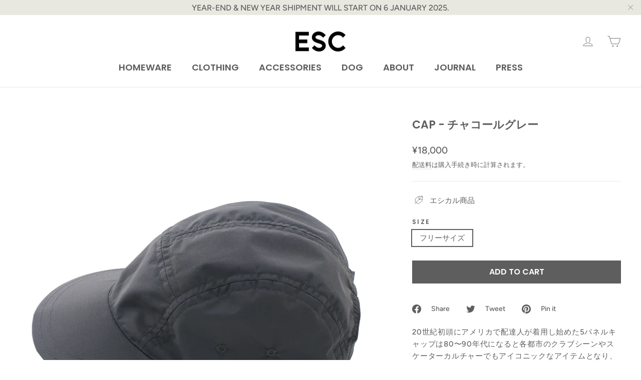

--- FILE ---
content_type: text/html; charset=utf-8
request_url: https://esc-tokyo.com/collections/%E5%85%A8%E3%81%A6%E3%81%AE%E3%82%B3%E3%83%AC%E3%82%AF%E3%82%B7%E3%83%A7%E3%83%B3/products/their-5-panel-cap-anthracite
body_size: 41897
content:
<!doctype html>
<html class="no-js" lang="ja" dir="ltr">
<head>
  <meta charset="utf-8">
  <meta http-equiv="X-UA-Compatible" content="IE=edge,chrome=1">
  <meta name="viewport" content="width=device-width,initial-scale=1">
  <meta name="theme-color" content="#5e5e5e">
  <link rel="canonical" href="https://esc-tokyo.com/products/their-5-panel-cap-anthracite">
  <link rel="preconnect" href="https://cdn.shopify.com" crossorigin>
  <link rel="preconnect" href="https://fonts.shopifycdn.com" crossorigin>
  <link rel="dns-prefetch" href="https://productreviews.shopifycdn.com">
  <link rel="dns-prefetch" href="https://ajax.googleapis.com">
  <link rel="dns-prefetch" href="https://maps.googleapis.com">
  <link rel="dns-prefetch" href="https://maps.gstatic.com"><link rel="shortcut icon" href="//esc-tokyo.com/cdn/shop/files/ESC_logo_mark_RGB_1_32x32.png?v=1691546890" type="image/png" /><title>CAP - チャコールグレー
&ndash; ESC TOKYO
</title>
<meta name="description" content="20世紀初頭にアメリカで配達人が着用し始めた5パネルキャップは80〜90年代になると各都市のクラブシーンやスケーターカルチャーでもアイコニックなアイテムとなり、現在ではサブカルチャーと切り離せない定番のファッションピース。 ESCは80年代のクラシックな型から最新のスポーツギアのデザインを再解釈しつつ、オーガニック100%のキャンバス生地や伝統的な高級絹織物など天然由来の上質な素材とカラーでエシカルで洗練された要素を加えています。 目に見えないひさし芯材も環境負荷の少ない植物樹脂とリサイクル樹脂の混合素材パーツを採用。 ライナーのディテールにも高品質なオーガニック100%の遠州綿織物の織布を採用し、日本の優れた縫製工房で丁寧に作られ"><meta property="og:site_name" content="ESC TOKYO">
  <meta property="og:url" content="https://esc-tokyo.com/products/their-5-panel-cap-anthracite">
  <meta property="og:title" content="CAP - チャコールグレー">
  <meta property="og:type" content="product">
  <meta property="og:description" content="20世紀初頭にアメリカで配達人が着用し始めた5パネルキャップは80〜90年代になると各都市のクラブシーンやスケーターカルチャーでもアイコニックなアイテムとなり、現在ではサブカルチャーと切り離せない定番のファッションピース。 ESCは80年代のクラシックな型から最新のスポーツギアのデザインを再解釈しつつ、オーガニック100%のキャンバス生地や伝統的な高級絹織物など天然由来の上質な素材とカラーでエシカルで洗練された要素を加えています。 目に見えないひさし芯材も環境負荷の少ない植物樹脂とリサイクル樹脂の混合素材パーツを採用。 ライナーのディテールにも高品質なオーガニック100%の遠州綿織物の織布を採用し、日本の優れた縫製工房で丁寧に作られ"><meta property="og:image" content="http://esc-tokyo.com/cdn/shop/files/CAPATSIDE.jpg?v=1702622754">
    <meta property="og:image:secure_url" content="https://esc-tokyo.com/cdn/shop/files/CAPATSIDE.jpg?v=1702622754">
    <meta property="og:image:width" content="1500">
    <meta property="og:image:height" content="1500"><meta name="twitter:site" content="@">
  <meta name="twitter:card" content="summary_large_image">
  <meta name="twitter:title" content="CAP - チャコールグレー">
  <meta name="twitter:description" content="20世紀初頭にアメリカで配達人が着用し始めた5パネルキャップは80〜90年代になると各都市のクラブシーンやスケーターカルチャーでもアイコニックなアイテムとなり、現在ではサブカルチャーと切り離せない定番のファッションピース。 ESCは80年代のクラシックな型から最新のスポーツギアのデザインを再解釈しつつ、オーガニック100%のキャンバス生地や伝統的な高級絹織物など天然由来の上質な素材とカラーでエシカルで洗練された要素を加えています。 目に見えないひさし芯材も環境負荷の少ない植物樹脂とリサイクル樹脂の混合素材パーツを採用。 ライナーのディテールにも高品質なオーガニック100%の遠州綿織物の織布を採用し、日本の優れた縫製工房で丁寧に作られ">
<style data-shopify>@font-face {
  font-family: Poppins;
  font-weight: 600;
  font-style: normal;
  font-display: swap;
  src: url("//esc-tokyo.com/cdn/fonts/poppins/poppins_n6.aa29d4918bc243723d56b59572e18228ed0786f6.woff2") format("woff2"),
       url("//esc-tokyo.com/cdn/fonts/poppins/poppins_n6.5f815d845fe073750885d5b7e619ee00e8111208.woff") format("woff");
}

  @font-face {
  font-family: Figtree;
  font-weight: 300;
  font-style: normal;
  font-display: swap;
  src: url("//esc-tokyo.com/cdn/fonts/figtree/figtree_n3.e4cc0323f8b9feb279bf6ced9d868d88ce80289f.woff2") format("woff2"),
       url("//esc-tokyo.com/cdn/fonts/figtree/figtree_n3.db79ac3fb83d054d99bd79fccf8e8782b5cf449e.woff") format("woff");
}


  @font-face {
  font-family: Figtree;
  font-weight: 500;
  font-style: normal;
  font-display: swap;
  src: url("//esc-tokyo.com/cdn/fonts/figtree/figtree_n5.3b6b7df38aa5986536945796e1f947445832047c.woff2") format("woff2"),
       url("//esc-tokyo.com/cdn/fonts/figtree/figtree_n5.f26bf6dcae278b0ed902605f6605fa3338e81dab.woff") format("woff");
}

  @font-face {
  font-family: Figtree;
  font-weight: 300;
  font-style: italic;
  font-display: swap;
  src: url("//esc-tokyo.com/cdn/fonts/figtree/figtree_i3.914abbe7a583759f0a18bf02652c9ee1f4bb1c6d.woff2") format("woff2"),
       url("//esc-tokyo.com/cdn/fonts/figtree/figtree_i3.3d7354f07ddb3c61082efcb69896c65d6c00d9fa.woff") format("woff");
}

  @font-face {
  font-family: Figtree;
  font-weight: 500;
  font-style: italic;
  font-display: swap;
  src: url("//esc-tokyo.com/cdn/fonts/figtree/figtree_i5.969396f679a62854cf82dbf67acc5721e41351f0.woff2") format("woff2"),
       url("//esc-tokyo.com/cdn/fonts/figtree/figtree_i5.93bc1cad6c73ca9815f9777c49176dfc9d2890dd.woff") format("woff");
}

</style><link href="//esc-tokyo.com/cdn/shop/t/4/assets/theme.css?v=22403346492374564641695999485" rel="stylesheet" type="text/css" media="all" />
<style data-shopify>:root {
    --typeHeaderPrimary: Poppins;
    --typeHeaderFallback: sans-serif;
    --typeHeaderSize: 22px;
    --typeHeaderWeight: 600;
    --typeHeaderLineHeight: 1;
    --typeHeaderSpacing: 0.0em;

    --typeBasePrimary:Figtree;
    --typeBaseFallback:sans-serif;
    --typeBaseSize: 15px;
    --typeBaseWeight: 300;
    --typeBaseLineHeight: 1.2;
    --typeBaseSpacing: 0.0em;

    --iconWeight: 2px;
    --iconLinecaps: miter;
  }

  
.collection-hero__content:before,
  .hero__image-wrapper:before,
  .hero__media:before {
    background-image: linear-gradient(to bottom, rgba(0, 0, 0, 0.0) 0%, rgba(0, 0, 0, 0.0) 40%, rgba(0, 0, 0, 0.62) 100%);
  }

  .skrim__item-content .skrim__overlay:after {
    background-image: linear-gradient(to bottom, rgba(0, 0, 0, 0.0) 30%, rgba(0, 0, 0, 0.62) 100%);
  }

  .placeholder-content {
    background-image: linear-gradient(100deg, #ffffff 40%, #f7f7f7 63%, #ffffff 79%);
  }</style><script>
    document.documentElement.className = document.documentElement.className.replace('no-js', 'js');

    window.theme = window.theme || {};
    theme.routes = {
      home: "/",
      cart: "/cart.js",
      cartPage: "/cart",
      cartAdd: "/cart/add.js",
      cartChange: "/cart/change.js",
      search: "/search",
      predictiveSearch: "/search/suggest"
    };
    theme.strings = {
      soldOut: "Coming Soon",
      unavailable: "お取り扱いできません",
      inStockLabel: "IN STOCK",
      oneStockLabel: "在庫僅か-残り[count]点",
      otherStockLabel: "在庫僅か-残り[count]点",
      willNotShipUntil: "[date]以降発送予定",
      willBeInStockAfter: "[date]以降入荷予定",
      waitingForStock: "COMING SOON",
      cartSavings: "[savings]を節約しています",
      cartEmpty: "カート内に商品がありません。",
      cartTermsConfirmation: "チェックアウトするには販売規約に同意する必要があります",
      searchCollections: "コレクション",
      searchPages: "ページ",
      searchArticles: "記事",
      maxQuantity: "カートには[quantity]の[title]のみを入れることができます。"
    };
    theme.settings = {
      cartType: "page",
      isCustomerTemplate: false,
      moneyFormat: "¥{{amount_no_decimals}}",
      predictiveSearch: true,
      predictiveSearchType: null,
      quickView: true,
      themeName: 'Motion',
      themeVersion: "10.4.0"
    };
  </script>

  <script>window.performance && window.performance.mark && window.performance.mark('shopify.content_for_header.start');</script><meta name="facebook-domain-verification" content="3qof1te5vb6aew3i2zb071v7f7bi3z">
<meta id="shopify-digital-wallet" name="shopify-digital-wallet" content="/76151161154/digital_wallets/dialog">
<meta name="shopify-checkout-api-token" content="b8de67ae9f1399e9ab02496654d1d53c">
<meta id="in-context-paypal-metadata" data-shop-id="76151161154" data-venmo-supported="false" data-environment="production" data-locale="ja_JP" data-paypal-v4="true" data-currency="JPY">
<link rel="alternate" hreflang="x-default" href="https://esc-tokyo.com/products/their-5-panel-cap-anthracite">
<link rel="alternate" hreflang="ja" href="https://esc-tokyo.com/products/their-5-panel-cap-anthracite">
<link rel="alternate" hreflang="en" href="https://esc-tokyo.com/en/products/their-5-panel-cap-anthracite">
<link rel="alternate" type="application/json+oembed" href="https://esc-tokyo.com/products/their-5-panel-cap-anthracite.oembed">
<script async="async" src="/checkouts/internal/preloads.js?locale=ja-JP"></script>
<link rel="preconnect" href="https://shop.app" crossorigin="anonymous">
<script async="async" src="https://shop.app/checkouts/internal/preloads.js?locale=ja-JP&shop_id=76151161154" crossorigin="anonymous"></script>
<script id="apple-pay-shop-capabilities" type="application/json">{"shopId":76151161154,"countryCode":"JP","currencyCode":"JPY","merchantCapabilities":["supports3DS"],"merchantId":"gid:\/\/shopify\/Shop\/76151161154","merchantName":"ESC TOKYO","requiredBillingContactFields":["postalAddress","email","phone"],"requiredShippingContactFields":["postalAddress","email","phone"],"shippingType":"shipping","supportedNetworks":["visa","masterCard","amex","jcb","discover"],"total":{"type":"pending","label":"ESC TOKYO","amount":"1.00"},"shopifyPaymentsEnabled":true,"supportsSubscriptions":true}</script>
<script id="shopify-features" type="application/json">{"accessToken":"b8de67ae9f1399e9ab02496654d1d53c","betas":["rich-media-storefront-analytics"],"domain":"esc-tokyo.com","predictiveSearch":false,"shopId":76151161154,"locale":"ja"}</script>
<script>var Shopify = Shopify || {};
Shopify.shop = "escm-shop.myshopify.com";
Shopify.locale = "ja";
Shopify.currency = {"active":"JPY","rate":"1.0"};
Shopify.country = "JP";
Shopify.theme = {"name":"Motion","id":157105881410,"schema_name":"Motion","schema_version":"10.4.0","theme_store_id":847,"role":"main"};
Shopify.theme.handle = "null";
Shopify.theme.style = {"id":null,"handle":null};
Shopify.cdnHost = "esc-tokyo.com/cdn";
Shopify.routes = Shopify.routes || {};
Shopify.routes.root = "/";</script>
<script type="module">!function(o){(o.Shopify=o.Shopify||{}).modules=!0}(window);</script>
<script>!function(o){function n(){var o=[];function n(){o.push(Array.prototype.slice.apply(arguments))}return n.q=o,n}var t=o.Shopify=o.Shopify||{};t.loadFeatures=n(),t.autoloadFeatures=n()}(window);</script>
<script>
  window.ShopifyPay = window.ShopifyPay || {};
  window.ShopifyPay.apiHost = "shop.app\/pay";
  window.ShopifyPay.redirectState = null;
</script>
<script id="shop-js-analytics" type="application/json">{"pageType":"product"}</script>
<script defer="defer" async type="module" src="//esc-tokyo.com/cdn/shopifycloud/shop-js/modules/v2/client.init-shop-cart-sync_CHE6QNUr.ja.esm.js"></script>
<script defer="defer" async type="module" src="//esc-tokyo.com/cdn/shopifycloud/shop-js/modules/v2/chunk.common_D98kRh4-.esm.js"></script>
<script defer="defer" async type="module" src="//esc-tokyo.com/cdn/shopifycloud/shop-js/modules/v2/chunk.modal_BNwoMci-.esm.js"></script>
<script type="module">
  await import("//esc-tokyo.com/cdn/shopifycloud/shop-js/modules/v2/client.init-shop-cart-sync_CHE6QNUr.ja.esm.js");
await import("//esc-tokyo.com/cdn/shopifycloud/shop-js/modules/v2/chunk.common_D98kRh4-.esm.js");
await import("//esc-tokyo.com/cdn/shopifycloud/shop-js/modules/v2/chunk.modal_BNwoMci-.esm.js");

  window.Shopify.SignInWithShop?.initShopCartSync?.({"fedCMEnabled":true,"windoidEnabled":true});

</script>
<script>
  window.Shopify = window.Shopify || {};
  if (!window.Shopify.featureAssets) window.Shopify.featureAssets = {};
  window.Shopify.featureAssets['shop-js'] = {"shop-cart-sync":["modules/v2/client.shop-cart-sync_Fn6E0AvD.ja.esm.js","modules/v2/chunk.common_D98kRh4-.esm.js","modules/v2/chunk.modal_BNwoMci-.esm.js"],"init-fed-cm":["modules/v2/client.init-fed-cm_sYFpctDP.ja.esm.js","modules/v2/chunk.common_D98kRh4-.esm.js","modules/v2/chunk.modal_BNwoMci-.esm.js"],"shop-toast-manager":["modules/v2/client.shop-toast-manager_Cm6TtnXd.ja.esm.js","modules/v2/chunk.common_D98kRh4-.esm.js","modules/v2/chunk.modal_BNwoMci-.esm.js"],"init-shop-cart-sync":["modules/v2/client.init-shop-cart-sync_CHE6QNUr.ja.esm.js","modules/v2/chunk.common_D98kRh4-.esm.js","modules/v2/chunk.modal_BNwoMci-.esm.js"],"shop-button":["modules/v2/client.shop-button_CZ95wHjv.ja.esm.js","modules/v2/chunk.common_D98kRh4-.esm.js","modules/v2/chunk.modal_BNwoMci-.esm.js"],"init-windoid":["modules/v2/client.init-windoid_BTB72QS9.ja.esm.js","modules/v2/chunk.common_D98kRh4-.esm.js","modules/v2/chunk.modal_BNwoMci-.esm.js"],"shop-cash-offers":["modules/v2/client.shop-cash-offers_BFHBnhKY.ja.esm.js","modules/v2/chunk.common_D98kRh4-.esm.js","modules/v2/chunk.modal_BNwoMci-.esm.js"],"pay-button":["modules/v2/client.pay-button_DTH50Rzq.ja.esm.js","modules/v2/chunk.common_D98kRh4-.esm.js","modules/v2/chunk.modal_BNwoMci-.esm.js"],"init-customer-accounts":["modules/v2/client.init-customer-accounts_BUGn0cIS.ja.esm.js","modules/v2/client.shop-login-button_B-yi3nMN.ja.esm.js","modules/v2/chunk.common_D98kRh4-.esm.js","modules/v2/chunk.modal_BNwoMci-.esm.js"],"avatar":["modules/v2/client.avatar_BTnouDA3.ja.esm.js"],"checkout-modal":["modules/v2/client.checkout-modal_B9SXRRFG.ja.esm.js","modules/v2/chunk.common_D98kRh4-.esm.js","modules/v2/chunk.modal_BNwoMci-.esm.js"],"init-shop-for-new-customer-accounts":["modules/v2/client.init-shop-for-new-customer-accounts_CoX20XDP.ja.esm.js","modules/v2/client.shop-login-button_B-yi3nMN.ja.esm.js","modules/v2/chunk.common_D98kRh4-.esm.js","modules/v2/chunk.modal_BNwoMci-.esm.js"],"init-customer-accounts-sign-up":["modules/v2/client.init-customer-accounts-sign-up_CSeMJfz-.ja.esm.js","modules/v2/client.shop-login-button_B-yi3nMN.ja.esm.js","modules/v2/chunk.common_D98kRh4-.esm.js","modules/v2/chunk.modal_BNwoMci-.esm.js"],"init-shop-email-lookup-coordinator":["modules/v2/client.init-shop-email-lookup-coordinator_DazyVOqY.ja.esm.js","modules/v2/chunk.common_D98kRh4-.esm.js","modules/v2/chunk.modal_BNwoMci-.esm.js"],"shop-follow-button":["modules/v2/client.shop-follow-button_DjSWKMco.ja.esm.js","modules/v2/chunk.common_D98kRh4-.esm.js","modules/v2/chunk.modal_BNwoMci-.esm.js"],"shop-login-button":["modules/v2/client.shop-login-button_B-yi3nMN.ja.esm.js","modules/v2/chunk.common_D98kRh4-.esm.js","modules/v2/chunk.modal_BNwoMci-.esm.js"],"shop-login":["modules/v2/client.shop-login_BdZnYXk6.ja.esm.js","modules/v2/chunk.common_D98kRh4-.esm.js","modules/v2/chunk.modal_BNwoMci-.esm.js"],"lead-capture":["modules/v2/client.lead-capture_emq1eXKF.ja.esm.js","modules/v2/chunk.common_D98kRh4-.esm.js","modules/v2/chunk.modal_BNwoMci-.esm.js"],"payment-terms":["modules/v2/client.payment-terms_CeWs54sX.ja.esm.js","modules/v2/chunk.common_D98kRh4-.esm.js","modules/v2/chunk.modal_BNwoMci-.esm.js"]};
</script>
<script id="__st">var __st={"a":76151161154,"offset":32400,"reqid":"9460f228-a0a5-4d55-a7dd-8c45cbb5ab52-1769567946","pageurl":"esc-tokyo.com\/collections\/%E5%85%A8%E3%81%A6%E3%81%AE%E3%82%B3%E3%83%AC%E3%82%AF%E3%82%B7%E3%83%A7%E3%83%B3\/products\/their-5-panel-cap-anthracite","u":"3af5628a52b9","p":"product","rtyp":"product","rid":8778242949442};</script>
<script>window.ShopifyPaypalV4VisibilityTracking = true;</script>
<script id="captcha-bootstrap">!function(){'use strict';const t='contact',e='account',n='new_comment',o=[[t,t],['blogs',n],['comments',n],[t,'customer']],c=[[e,'customer_login'],[e,'guest_login'],[e,'recover_customer_password'],[e,'create_customer']],r=t=>t.map((([t,e])=>`form[action*='/${t}']:not([data-nocaptcha='true']) input[name='form_type'][value='${e}']`)).join(','),a=t=>()=>t?[...document.querySelectorAll(t)].map((t=>t.form)):[];function s(){const t=[...o],e=r(t);return a(e)}const i='password',u='form_key',d=['recaptcha-v3-token','g-recaptcha-response','h-captcha-response',i],f=()=>{try{return window.sessionStorage}catch{return}},m='__shopify_v',_=t=>t.elements[u];function p(t,e,n=!1){try{const o=window.sessionStorage,c=JSON.parse(o.getItem(e)),{data:r}=function(t){const{data:e,action:n}=t;return t[m]||n?{data:e,action:n}:{data:t,action:n}}(c);for(const[e,n]of Object.entries(r))t.elements[e]&&(t.elements[e].value=n);n&&o.removeItem(e)}catch(o){console.error('form repopulation failed',{error:o})}}const l='form_type',E='cptcha';function T(t){t.dataset[E]=!0}const w=window,h=w.document,L='Shopify',v='ce_forms',y='captcha';let A=!1;((t,e)=>{const n=(g='f06e6c50-85a8-45c8-87d0-21a2b65856fe',I='https://cdn.shopify.com/shopifycloud/storefront-forms-hcaptcha/ce_storefront_forms_captcha_hcaptcha.v1.5.2.iife.js',D={infoText:'hCaptchaによる保護',privacyText:'プライバシー',termsText:'利用規約'},(t,e,n)=>{const o=w[L][v],c=o.bindForm;if(c)return c(t,g,e,D).then(n);var r;o.q.push([[t,g,e,D],n]),r=I,A||(h.body.append(Object.assign(h.createElement('script'),{id:'captcha-provider',async:!0,src:r})),A=!0)});var g,I,D;w[L]=w[L]||{},w[L][v]=w[L][v]||{},w[L][v].q=[],w[L][y]=w[L][y]||{},w[L][y].protect=function(t,e){n(t,void 0,e),T(t)},Object.freeze(w[L][y]),function(t,e,n,w,h,L){const[v,y,A,g]=function(t,e,n){const i=e?o:[],u=t?c:[],d=[...i,...u],f=r(d),m=r(i),_=r(d.filter((([t,e])=>n.includes(e))));return[a(f),a(m),a(_),s()]}(w,h,L),I=t=>{const e=t.target;return e instanceof HTMLFormElement?e:e&&e.form},D=t=>v().includes(t);t.addEventListener('submit',(t=>{const e=I(t);if(!e)return;const n=D(e)&&!e.dataset.hcaptchaBound&&!e.dataset.recaptchaBound,o=_(e),c=g().includes(e)&&(!o||!o.value);(n||c)&&t.preventDefault(),c&&!n&&(function(t){try{if(!f())return;!function(t){const e=f();if(!e)return;const n=_(t);if(!n)return;const o=n.value;o&&e.removeItem(o)}(t);const e=Array.from(Array(32),(()=>Math.random().toString(36)[2])).join('');!function(t,e){_(t)||t.append(Object.assign(document.createElement('input'),{type:'hidden',name:u})),t.elements[u].value=e}(t,e),function(t,e){const n=f();if(!n)return;const o=[...t.querySelectorAll(`input[type='${i}']`)].map((({name:t})=>t)),c=[...d,...o],r={};for(const[a,s]of new FormData(t).entries())c.includes(a)||(r[a]=s);n.setItem(e,JSON.stringify({[m]:1,action:t.action,data:r}))}(t,e)}catch(e){console.error('failed to persist form',e)}}(e),e.submit())}));const S=(t,e)=>{t&&!t.dataset[E]&&(n(t,e.some((e=>e===t))),T(t))};for(const o of['focusin','change'])t.addEventListener(o,(t=>{const e=I(t);D(e)&&S(e,y())}));const B=e.get('form_key'),M=e.get(l),P=B&&M;t.addEventListener('DOMContentLoaded',(()=>{const t=y();if(P)for(const e of t)e.elements[l].value===M&&p(e,B);[...new Set([...A(),...v().filter((t=>'true'===t.dataset.shopifyCaptcha))])].forEach((e=>S(e,t)))}))}(h,new URLSearchParams(w.location.search),n,t,e,['guest_login'])})(!0,!0)}();</script>
<script integrity="sha256-4kQ18oKyAcykRKYeNunJcIwy7WH5gtpwJnB7kiuLZ1E=" data-source-attribution="shopify.loadfeatures" defer="defer" src="//esc-tokyo.com/cdn/shopifycloud/storefront/assets/storefront/load_feature-a0a9edcb.js" crossorigin="anonymous"></script>
<script crossorigin="anonymous" defer="defer" src="//esc-tokyo.com/cdn/shopifycloud/storefront/assets/shopify_pay/storefront-65b4c6d7.js?v=20250812"></script>
<script data-source-attribution="shopify.dynamic_checkout.dynamic.init">var Shopify=Shopify||{};Shopify.PaymentButton=Shopify.PaymentButton||{isStorefrontPortableWallets:!0,init:function(){window.Shopify.PaymentButton.init=function(){};var t=document.createElement("script");t.src="https://esc-tokyo.com/cdn/shopifycloud/portable-wallets/latest/portable-wallets.ja.js",t.type="module",document.head.appendChild(t)}};
</script>
<script data-source-attribution="shopify.dynamic_checkout.buyer_consent">
  function portableWalletsHideBuyerConsent(e){var t=document.getElementById("shopify-buyer-consent"),n=document.getElementById("shopify-subscription-policy-button");t&&n&&(t.classList.add("hidden"),t.setAttribute("aria-hidden","true"),n.removeEventListener("click",e))}function portableWalletsShowBuyerConsent(e){var t=document.getElementById("shopify-buyer-consent"),n=document.getElementById("shopify-subscription-policy-button");t&&n&&(t.classList.remove("hidden"),t.removeAttribute("aria-hidden"),n.addEventListener("click",e))}window.Shopify?.PaymentButton&&(window.Shopify.PaymentButton.hideBuyerConsent=portableWalletsHideBuyerConsent,window.Shopify.PaymentButton.showBuyerConsent=portableWalletsShowBuyerConsent);
</script>
<script data-source-attribution="shopify.dynamic_checkout.cart.bootstrap">document.addEventListener("DOMContentLoaded",(function(){function t(){return document.querySelector("shopify-accelerated-checkout-cart, shopify-accelerated-checkout")}if(t())Shopify.PaymentButton.init();else{new MutationObserver((function(e,n){t()&&(Shopify.PaymentButton.init(),n.disconnect())})).observe(document.body,{childList:!0,subtree:!0})}}));
</script>
<link id="shopify-accelerated-checkout-styles" rel="stylesheet" media="screen" href="https://esc-tokyo.com/cdn/shopifycloud/portable-wallets/latest/accelerated-checkout-backwards-compat.css" crossorigin="anonymous">
<style id="shopify-accelerated-checkout-cart">
        #shopify-buyer-consent {
  margin-top: 1em;
  display: inline-block;
  width: 100%;
}

#shopify-buyer-consent.hidden {
  display: none;
}

#shopify-subscription-policy-button {
  background: none;
  border: none;
  padding: 0;
  text-decoration: underline;
  font-size: inherit;
  cursor: pointer;
}

#shopify-subscription-policy-button::before {
  box-shadow: none;
}

      </style>

<script>window.performance && window.performance.mark && window.performance.mark('shopify.content_for_header.end');</script>

  <script src="//esc-tokyo.com/cdn/shop/t/4/assets/vendor-scripts-v14.js" defer="defer"></script><link rel="stylesheet" href="//esc-tokyo.com/cdn/shop/t/4/assets/country-flags.css"><script src="//esc-tokyo.com/cdn/shop/t/4/assets/theme.js?v=103605338227844410371691550818" defer="defer"></script>
<!-- BEGIN app block: shopify://apps/langshop/blocks/sdk/84899e01-2b29-42af-99d6-46d16daa2111 --><!-- BEGIN app snippet: config --><script type="text/javascript">
    /** Workaround for backward compatibility with old versions of localized themes */
    if (window.LangShopConfig && window.LangShopConfig.themeDynamics && window.LangShopConfig.themeDynamics.length) {
        themeDynamics = window.LangShopConfig.themeDynamics;
    } else {
        themeDynamics = [];
    }

    window.LangShopConfig = {
    "currentLanguage": "ja",
    "currentCurrency": "jpy",
    "currentCountry": "JP",
    "shopifyLocales": [{"code":"ja","name":"日本語","endonym_name":"日本語","rootUrl":"\/"},{"code":"en","name":"英語","endonym_name":"English","rootUrl":"\/en"}    ],
    "shopifyCountries": [{"code":"IE","name":"アイルランド", "currency":"EUR"},{"code":"US","name":"アメリカ合衆国", "currency":"USD"},{"code":"GB","name":"イギリス", "currency":"GBP"},{"code":"IT","name":"イタリア", "currency":"EUR"},{"code":"NL","name":"オランダ", "currency":"EUR"},{"code":"AU","name":"オーストラリア", "currency":"AUD"},{"code":"AT","name":"オーストリア", "currency":"EUR"},{"code":"CA","name":"カナダ", "currency":"CAD"},{"code":"SG","name":"シンガポール", "currency":"SGD"},{"code":"CH","name":"スイス", "currency":"CHF"},{"code":"SE","name":"スウェーデン", "currency":"SEK"},{"code":"ES","name":"スペイン", "currency":"EUR"},{"code":"TH","name":"タイ", "currency":"THB"},{"code":"DK","name":"デンマーク", "currency":"DKK"},{"code":"DE","name":"ドイツ", "currency":"EUR"},{"code":"NZ","name":"ニュージーランド", "currency":"NZD"},{"code":"NO","name":"ノルウェー", "currency":"JPY"},{"code":"FR","name":"フランス", "currency":"EUR"},{"code":"VN","name":"ベトナム", "currency":"VND"},{"code":"BE","name":"ベルギー", "currency":"EUR"},{"code":"PT","name":"ポルトガル", "currency":"EUR"},{"code":"MX","name":"メキシコ", "currency":"JPY"},{"code":"CN","name":"中国", "currency":"CNY"},{"code":"HK","name":"中華人民共和国香港特別行政区", "currency":"HKD"},{"code":"TW","name":"台湾", "currency":"TWD"},{"code":"JP","name":"日本", "currency":"JPY"},{"code":"KR","name":"韓国", "currency":"KRW"}    ],
    "shopifyCurrencies": ["AUD","CAD","CHF","CNY","DKK","EUR","GBP","HKD","JPY","KRW","NZD","SEK","SGD","THB","TWD","USD","VND"],
    "originalLanguage": {"code":"ja","alias":null,"title":"Japanese","icon":null,"published":true,"active":false},
    "targetLanguages": [{"code":"da","alias":null,"title":"Danish","icon":null,"published":false,"active":true},{"code":"de","alias":null,"title":"German","icon":null,"published":false,"active":false},{"code":"en","alias":null,"title":"English","icon":null,"published":true,"active":false},{"code":"es","alias":null,"title":"Spanish","icon":null,"published":false,"active":false},{"code":"fr","alias":null,"title":"French","icon":null,"published":false,"active":false},{"code":"it","alias":null,"title":"Italian","icon":null,"published":false,"active":false},{"code":"nl","alias":null,"title":"Dutch","icon":null,"published":false,"active":false},{"code":"no","alias":null,"title":"Norwegian","icon":null,"published":false,"active":false}],
    "languagesSwitchers": {"languageCurrency":{"status":"published","desktop":{"isActive":true,"generalCustomize":{"template":4,"displayed":"language","language":"native-name","languageFlag":false,"currency":"code","currencyFlag":false,"switcher":"floating","position":"top-right","verticalSliderValue":15,"verticalSliderDimension":"px","horizontalSliderValue":15,"horizontalSliderDimension":"px"},"advancedCustomize":{"switcherStyle":{"flagRounding":0,"flagPosition":"left","backgroundColor":"#FDFDFD","padding":{"left":16,"top":16,"right":16,"bottom":16},"paddingDimension":"px","fontSize":18,"fontSizeDimension":"px","fontFamily":"inherit","fontColor":"#202223","borderWidth":0,"borderWidthDimension":"px","borderRadius":4,"borderRadiusDimension":"px","borderColor":"#FFFFFF"},"dropDownStyle":{"backgroundColor":"#FDFDFD","padding":{"left":16,"top":16,"right":16,"bottom":16},"paddingDimension":"px","fontSize":18,"fontSizeDimension":"px","fontFamily":"inherit","fontColor":"#202223","borderWidth":0,"borderWidthDimension":"px","borderRadius":4,"borderRadiusDimension":"px","borderColor":"#FFFFFF"},"arrow":{"size":6,"sizeDimension":"px","color":"#000000"}}},"mobile":{"isActive":true,"sameAsDesktop":false,"generalCustomize":{"template":0,"displayed":"language-currency","language":"name","languageFlag":true,"currency":"code","currencyFlag":true,"switcher":"floating","position":"top-left","verticalSliderValue":15,"verticalSliderDimension":"px","horizontalSliderValue":15,"horizontalSliderDimension":"px"},"advancedCustomize":{"switcherStyle":{"flagRounding":0,"flagRoundingDimension":"px","flagPosition":"left","backgroundColor":"#FFFFFF","padding":{"left":16,"top":14,"right":16,"bottom":14},"paddingDimension":"px","fontSize":18,"fontSizeDimension":"px","fontFamily":"inherit","fontColor":"#202223","borderWidth":0,"borderWidthDimension":"px","borderRadius":0,"borderRadiusDimension":"px","borderColor":"#FFFFFF"},"dropDownStyle":{"backgroundColor":"#FFFFFF","padding":{"left":16,"top":12,"right":16,"bottom":12},"paddingDimension":"px","fontSize":18,"fontSizeDimension":"px","fontFamily":"inherit","fontColor":"#202223","borderWidth":0,"borderWidthDimension":"px","borderRadius":0,"borderRadiusDimension":"px","borderColor":"#FFFFFF"},"arrow":{"size":6,"sizeDimension":"px","color":"#1D1D1D"}}}},"autoDetection":{"status":"admin-only","alertType":"popup","popupContainer":{"position":"center","backgroundColor":"#FFFFFF","width":700,"widthDimension":"px","padding":{"left":20,"top":20,"right":20,"bottom":20},"paddingDimension":"px","borderWidth":0,"borderWidthDimension":"px","borderRadius":8,"borderRadiusDimension":"px","borderColor":"#FFFFFF","fontSize":18,"fontSizeDimension":"px","fontFamily":"inherit","fontColor":"#202223"},"bannerContainer":{"position":"top","backgroundColor":"#FFFFFF","width":8,"widthDimension":"px","padding":{"left":20,"top":20,"right":20,"bottom":20},"paddingDimension":"px","borderWidth":0,"borderWidthDimension":"px","borderRadius":8,"borderRadiusDimension":"px","borderColor":"#FFFFFF","fontSize":18,"fontSizeDimension":"px","fontFamily":"inherit","fontColor":"#202223"},"selectorContainer":{"backgroundColor":"#FFFFFF","padding":{"left":8,"top":8,"right":8,"bottom":8},"paddingDimension":"px","borderWidth":0,"borderWidthDimension":"px","borderRadius":8,"borderRadiusDimension":"px","borderColor":"#FFFFFF","fontSize":18,"fontSizeDimension":"px","fontFamily":"inherit","fontColor":"#202223"},"button":{"backgroundColor":"#FFFFFF","padding":{"left":8,"top":8,"right":8,"bottom":8},"paddingDimension":"px","borderWidth":0,"borderWidthDimension":"px","borderRadius":8,"borderRadiusDimension":"px","borderColor":"#FFFFFF","fontSize":18,"fontSizeDimension":"px","fontFamily":"inherit","fontColor":"#202223"},"closeIcon":{"size":16,"sizeDimension":"px","color":"#1D1D1D"}}},
    "defaultCurrency": {"code":"jpy","title":"Yen","icon":null,"rate":149.3435,"formatWithCurrency":"¥{{amount}} JPY","formatWithoutCurrency":"¥{{amount}}"},
    "targetCurrencies": [{"code":"usd","title":"US Dollar","icon":null,"rate":1,"formatWithCurrency":"${{amount}} USD","formatWithoutCurrency":"${{amount}}"}],
    "currenciesSwitchers": [{"id":50103933,"title":null,"type":"dropdown","status":"admin-only","display":"all","position":"bottom-left","offset":"10px","shortTitles":false,"isolateStyles":true,"icons":"rounded","sprite":"flags","defaultStyles":true,"devices":{"mobile":{"visible":true,"minWidth":null,"maxWidth":{"value":480,"dimension":"px"}},"tablet":{"visible":true,"minWidth":{"value":481,"dimension":"px"},"maxWidth":{"value":1023,"dimension":"px"}},"desktop":{"visible":true,"minWidth":{"value":1024,"dimension":"px"},"maxWidth":null}},"styles":{"dropdown":{"activeContainer":{"padding":{"top":{"value":8,"dimension":"px"},"right":{"value":10,"dimension":"px"},"bottom":{"value":8,"dimension":"px"},"left":{"value":10,"dimension":"px"}},"background":"rgba(255,255,255,.95)","borderRadius":{"topLeft":{"value":0,"dimension":"px"},"topRight":{"value":0,"dimension":"px"},"bottomLeft":{"value":0,"dimension":"px"},"bottomRight":{"value":0,"dimension":"px"}},"borderTop":{"color":"rgba(224, 224, 224, 1)","style":"solid","width":{"value":1,"dimension":"px"}},"borderRight":{"color":"rgba(224, 224, 224, 1)","style":"solid","width":{"value":1,"dimension":"px"}},"borderBottom":{"color":"rgba(224, 224, 224, 1)","style":"solid","width":{"value":1,"dimension":"px"}},"borderLeft":{"color":"rgba(224, 224, 224, 1)","style":"solid","width":{"value":1,"dimension":"px"}}},"activeContainerHovered":null,"activeItem":{"fontSize":{"value":13,"dimension":"px"},"fontFamily":"Open Sans","color":"rgba(39, 46, 49, 1)"},"activeItemHovered":null,"activeItemIcon":{"offset":{"value":10,"dimension":"px"},"position":"left"},"dropdownContainer":{"animation":"sliding","background":"rgba(255,255,255,.95)","borderRadius":{"topLeft":{"value":0,"dimension":"px"},"topRight":{"value":0,"dimension":"px"},"bottomLeft":{"value":0,"dimension":"px"},"bottomRight":{"value":0,"dimension":"px"}},"borderTop":{"color":"rgba(224, 224, 224, 1)","style":"solid","width":{"value":1,"dimension":"px"}},"borderRight":{"color":"rgba(224, 224, 224, 1)","style":"solid","width":{"value":1,"dimension":"px"}},"borderBottom":{"color":"rgba(224, 224, 224, 1)","style":"solid","width":{"value":1,"dimension":"px"}},"borderLeft":{"color":"rgba(224, 224, 224, 1)","style":"solid","width":{"value":1,"dimension":"px"}},"padding":{"top":{"value":0,"dimension":"px"},"right":{"value":0,"dimension":"px"},"bottom":{"value":0,"dimension":"px"},"left":{"value":0,"dimension":"px"}}},"dropdownContainerHovered":null,"dropdownItem":{"padding":{"top":{"value":8,"dimension":"px"},"right":{"value":10,"dimension":"px"},"bottom":{"value":8,"dimension":"px"},"left":{"value":10,"dimension":"px"}},"fontSize":{"value":13,"dimension":"px"},"fontFamily":"Open Sans","color":"rgba(39, 46, 49, 1)"},"dropdownItemHovered":{"color":"rgba(27, 160, 227, 1)"},"dropdownItemIcon":{"position":"left","offset":{"value":10,"dimension":"px"}},"arrow":{"color":"rgba(39, 46, 49, 1)","position":"right","offset":{"value":20,"dimension":"px"},"size":{"value":6,"dimension":"px"}}},"inline":{"container":{"background":"rgba(255,255,255,.95)","borderRadius":{"topLeft":{"value":4,"dimension":"px"},"topRight":{"value":4,"dimension":"px"},"bottomLeft":{"value":4,"dimension":"px"},"bottomRight":{"value":4,"dimension":"px"}},"borderTop":{"color":"rgba(224, 224, 224, 1)","style":"solid","width":{"value":1,"dimension":"px"}},"borderRight":{"color":"rgba(224, 224, 224, 1)","style":"solid","width":{"value":1,"dimension":"px"}},"borderBottom":{"color":"rgba(224, 224, 224, 1)","style":"solid","width":{"value":1,"dimension":"px"}},"borderLeft":{"color":"rgba(224, 224, 224, 1)","style":"solid","width":{"value":1,"dimension":"px"}}},"containerHovered":null,"item":{"background":"transparent","padding":{"top":{"value":8,"dimension":"px"},"right":{"value":10,"dimension":"px"},"bottom":{"value":8,"dimension":"px"},"left":{"value":10,"dimension":"px"}},"fontSize":{"value":13,"dimension":"px"},"fontFamily":"Open Sans","color":"rgba(39, 46, 49, 1)"},"itemHovered":{"background":"rgba(245, 245, 245, 1)","color":"rgba(39, 46, 49, 1)"},"itemActive":{"background":"rgba(245, 245, 245, 1)","color":"rgba(27, 160, 227, 1)"},"itemIcon":{"position":"left","offset":{"value":10,"dimension":"px"}}},"ios":{"activeContainer":{"padding":{"top":{"value":0,"dimension":"px"},"right":{"value":0,"dimension":"px"},"bottom":{"value":0,"dimension":"px"},"left":{"value":0,"dimension":"px"}},"background":"rgba(255,255,255,.95)","borderRadius":{"topLeft":{"value":0,"dimension":"px"},"topRight":{"value":0,"dimension":"px"},"bottomLeft":{"value":0,"dimension":"px"},"bottomRight":{"value":0,"dimension":"px"}},"borderTop":{"color":"rgba(224, 224, 224, 1)","style":"solid","width":{"value":1,"dimension":"px"}},"borderRight":{"color":"rgba(224, 224, 224, 1)","style":"solid","width":{"value":1,"dimension":"px"}},"borderBottom":{"color":"rgba(224, 224, 224, 1)","style":"solid","width":{"value":1,"dimension":"px"}},"borderLeft":{"color":"rgba(224, 224, 224, 1)","style":"solid","width":{"value":1,"dimension":"px"}}},"activeContainerHovered":null,"activeItem":{"fontSize":{"value":13,"dimension":"px"},"fontFamily":"Open Sans","color":"rgba(39, 46, 49, 1)","padding":{"top":{"value":8,"dimension":"px"},"right":{"value":10,"dimension":"px"},"bottom":{"value":8,"dimension":"px"},"left":{"value":10,"dimension":"px"}}},"activeItemHovered":null,"activeItemIcon":{"position":"left","offset":{"value":10,"dimension":"px"}},"modalOverlay":{"background":"rgba(0, 0, 0, 0.7)"},"wheelButtonsContainer":{"background":"rgba(255, 255, 255, 1)","padding":{"top":{"value":8,"dimension":"px"},"right":{"value":10,"dimension":"px"},"bottom":{"value":8,"dimension":"px"},"left":{"value":10,"dimension":"px"}},"borderTop":{"color":"rgba(224, 224, 224, 1)","style":"solid","width":{"value":0,"dimension":"px"}},"borderRight":{"color":"rgba(224, 224, 224, 1)","style":"solid","width":{"value":0,"dimension":"px"}},"borderBottom":{"color":"rgba(224, 224, 224, 1)","style":"solid","width":{"value":1,"dimension":"px"}},"borderLeft":{"color":"rgba(224, 224, 224, 1)","style":"solid","width":{"value":0,"dimension":"px"}}},"wheelCloseButton":{"fontSize":{"value":14,"dimension":"px"},"fontFamily":"Open Sans","color":"rgba(39, 46, 49, 1)","fontWeight":"bold"},"wheelCloseButtonHover":null,"wheelSubmitButton":{"fontSize":{"value":14,"dimension":"px"},"fontFamily":"Open Sans","color":"rgba(39, 46, 49, 1)","fontWeight":"bold"},"wheelSubmitButtonHover":null,"wheelPanelContainer":{"background":"rgba(255, 255, 255, 1)"},"wheelLine":{"borderTop":{"color":"rgba(224, 224, 224, 1)","style":"solid","width":{"value":1,"dimension":"px"}},"borderRight":{"color":"rgba(224, 224, 224, 1)","style":"solid","width":{"value":0,"dimension":"px"}},"borderBottom":{"color":"rgba(224, 224, 224, 1)","style":"solid","width":{"value":1,"dimension":"px"}},"borderLeft":{"color":"rgba(224, 224, 224, 1)","style":"solid","width":{"value":0,"dimension":"px"}}},"wheelItem":{"background":"transparent","padding":{"top":{"value":8,"dimension":"px"},"right":{"value":10,"dimension":"px"},"bottom":{"value":8,"dimension":"px"},"left":{"value":10,"dimension":"px"}},"fontSize":{"value":13,"dimension":"px"},"fontFamily":"Open Sans","color":"rgba(39, 46, 49, 1)","justifyContent":"flex-start"},"wheelItemIcon":{"position":"left","offset":{"value":10,"dimension":"px"}}},"modal":{"activeContainer":{"padding":{"top":{"value":0,"dimension":"px"},"right":{"value":0,"dimension":"px"},"bottom":{"value":0,"dimension":"px"},"left":{"value":0,"dimension":"px"}},"background":"rgba(255,255,255,.95)","borderRadius":{"topLeft":{"value":0,"dimension":"px"},"topRight":{"value":0,"dimension":"px"},"bottomLeft":{"value":0,"dimension":"px"},"bottomRight":{"value":0,"dimension":"px"}},"borderTop":{"color":"rgba(224, 224, 224, 1)","style":"solid","width":{"value":1,"dimension":"px"}},"borderRight":{"color":"rgba(224, 224, 224, 1)","style":"solid","width":{"value":1,"dimension":"px"}},"borderBottom":{"color":"rgba(224, 224, 224, 1)","style":"solid","width":{"value":1,"dimension":"px"}},"borderLeft":{"color":"rgba(224, 224, 224, 1)","style":"solid","width":{"value":1,"dimension":"px"}}},"activeContainerHovered":null,"activeItem":{"fontSize":{"value":13,"dimension":"px"},"fontFamily":"Open Sans","color":"rgba(39, 46, 49, 1)","padding":{"top":{"value":8,"dimension":"px"},"right":{"value":10,"dimension":"px"},"bottom":{"value":8,"dimension":"px"},"left":{"value":10,"dimension":"px"}}},"activeItemHovered":null,"activeItemIcon":{"position":"left","offset":{"value":10,"dimension":"px"}},"modalOverlay":{"background":"rgba(0, 0, 0, 0.7)"},"modalContent":{"animation":"sliding-down","background":"rgba(255, 255, 255, 1)","maxHeight":{"value":80,"dimension":"vh"},"maxWidth":{"value":80,"dimension":"vw"},"width":{"value":320,"dimension":"px"}},"modalContentHover":null,"modalItem":{"reverseElements":true,"fontSize":{"value":11,"dimension":"px"},"fontFamily":"Open Sans","color":"rgba(102, 102, 102, 1)","textTransform":"uppercase","fontWeight":"bold","justifyContent":"space-between","letterSpacing":{"value":3,"dimension":"px"},"padding":{"top":{"value":20,"dimension":"px"},"right":{"value":26,"dimension":"px"},"bottom":{"value":20,"dimension":"px"},"left":{"value":26,"dimension":"px"}}},"modalItemIcon":{"offset":{"value":20,"dimension":"px"}},"modalItemRadio":{"size":{"value":20,"dimension":"px"},"offset":{"value":20,"dimension":"px"},"color":"rgba(193, 202, 202, 1)"},"modalItemHovered":{"background":"rgba(255, 103, 99, 0.5)","color":"rgba(254, 236, 233, 1)"},"modalItemHoveredRadio":{"size":{"value":20,"dimension":"px"},"offset":{"value":20,"dimension":"px"},"color":"rgba(254, 236, 233, 1)"},"modalActiveItem":{"fontSize":{"value":15,"dimension":"px"},"color":"rgba(254, 236, 233, 1)","background":"rgba(255, 103, 99, 1)"},"modalActiveItemRadio":{"size":{"value":24,"dimension":"px"},"offset":{"value":18,"dimension":"px"},"color":"rgba(255, 255, 255, 1)"},"modalActiveItemHovered":null,"modalActiveItemHoveredRadio":null},"select":{"container":{"background":"rgba(255,255,255, 1)","borderRadius":{"topLeft":{"value":4,"dimension":"px"},"topRight":{"value":4,"dimension":"px"},"bottomLeft":{"value":4,"dimension":"px"},"bottomRight":{"value":4,"dimension":"px"}},"borderTop":{"color":"rgba(204, 204, 204, 1)","style":"solid","width":{"value":1,"dimension":"px"}},"borderRight":{"color":"rgba(204, 204, 204, 1)","style":"solid","width":{"value":1,"dimension":"px"}},"borderBottom":{"color":"rgba(204, 204, 204, 1)","style":"solid","width":{"value":1,"dimension":"px"}},"borderLeft":{"color":"rgba(204, 204, 204, 1)","style":"solid","width":{"value":1,"dimension":"px"}}},"text":{"padding":{"top":{"value":5,"dimension":"px"},"right":{"value":8,"dimension":"px"},"bottom":{"value":5,"dimension":"px"},"left":{"value":8,"dimension":"px"}},"fontSize":{"value":13,"dimension":"px"},"fontFamily":"Open Sans","color":"rgba(39, 46, 49, 1)"}}}}],
    "languageDetection": "browser",
    "languagesCountries": [{"code":"ja","countries":["jp"]},{"code":"da","countries":["dk","fo","gl","is"]},{"code":"de","countries":["at","de","li","lu","ch"]},{"code":"en","countries":["as","ai","ag","au","bs","bh","bd","bb","bz","bm","bw","br","io","bn","kh","ca","ky","cx","cc","ck","cy","dm","eg","et","fk","fj","gm","gh","gi","gr","gd","gu","gg","gy","hk","in","id","ie","im","il","jm","je","jo","ke","ki","kr","kw","la","lb","ls","lr","ly","my","mv","mt","mh","mu","fm","ms","na","nr","np","nz","ng","nu","nf","mp","om","pk","pw","pg","ph","pn","qa","rw","sh","kn","lc","vc","ws","sc","sl","sg","sb","so","za","gs","lk","sd","sz","sy","tz","th","tl","tk","to","tt","tc","tv","ug","ua","ae","gb","us","um","vn","vg","vi","zm","zw","ss"]},{"code":"es","countries":["ar","bo","cl","co","cr","cu","do","ec","sv","gq","gt","hn","mx","ni","pa","py","pe","pr","es","uy","ve"]},{"code":"fr","countries":["bj","bf","bi","cm","cf","td","km","cg","cd","ci","dj","fr","gf","pf","tf","ga","gp","gn","ht","mg","ml","mq","mr","yt","mc","ma","nc","ne","re","bl","mf","pm","sn","tg","tn","vu","wf"]},{"code":"it","countries":["va","it","sm"]},{"code":"nl","countries":["aw","be","nl","an","sr","bq","sx","cw"]},{"code":"no","countries":["no","sj"]}],
    "languagesBrowsers": [{"code":"ja","browsers":["ja"]},{"code":"da","browsers":["da"]},{"code":"de","browsers":["de"]},{"code":"en","browsers":["en"]},{"code":"es","browsers":["es"]},{"code":"fr","browsers":["fr"]},{"code":"it","browsers":["it"]},{"code":"nl","browsers":["nl"]},{"code":"no","browsers":["no"]}],
    "currencyDetection": "language",
    "currenciesLanguages": [{"code":"jpy","languages":["ja"]},{"code":"usd","languages":["zh","nl","en","fil","fr","haw","id","pt","es","to"]}],
    "currenciesCountries": [{"code":"jpy","countries":["jp"]},{"code":"usd","countries":["as","bq","ec","fm","gu","io","mh","mp","pr","pw","sv","tc","tl","um","us","vg","vi"]}],
    "recommendationAlert": {"type":"banner","status":"disabled","isolateStyles":true,"styles":{"banner":{"bannerContainer":{"position":"top","spacing":10,"borderTop":{"color":"rgba(0,0,0,0.2)","style":"solid","width":{"value":0,"dimension":"px"}},"borderRadius":{"topLeft":{"value":0,"dimension":"px"},"topRight":{"value":0,"dimension":"px"},"bottomLeft":{"value":0,"dimension":"px"},"bottomRight":{"value":0,"dimension":"px"}},"borderRight":{"color":"rgba(0,0,0,0.2)","style":"solid","width":{"value":0,"dimension":"px"}},"borderBottom":{"color":"rgba(0,0,0,0.2)","style":"solid","width":{"value":1,"dimension":"px"}},"borderLeft":{"color":"rgba(0,0,0,0.2)","style":"solid","width":{"value":0,"dimension":"px"}},"padding":{"top":{"value":15,"dimension":"px"},"right":{"value":20,"dimension":"px"},"bottom":{"value":15,"dimension":"px"},"left":{"value":20,"dimension":"px"}},"background":"rgba(255, 255, 255, 1)"},"bannerMessage":{"fontSize":{"value":16,"dimension":"px"},"fontFamily":"Open Sans","fontStyle":"normal","fontWeight":"normal","lineHeight":"1.5","color":"rgba(39, 46, 49, 1)"},"selectorContainer":{"background":"rgba(244,244,244, 1)","borderRadius":{"topLeft":{"value":2,"dimension":"px"},"topRight":{"value":2,"dimension":"px"},"bottomLeft":{"value":2,"dimension":"px"},"bottomRight":{"value":2,"dimension":"px"}},"borderTop":{"color":"rgba(204, 204, 204, 1)","style":"solid","width":{"value":0,"dimension":"px"}},"borderRight":{"color":"rgba(204, 204, 204, 1)","style":"solid","width":{"value":0,"dimension":"px"}},"borderBottom":{"color":"rgba(204, 204, 204, 1)","style":"solid","width":{"value":0,"dimension":"px"}},"borderLeft":{"color":"rgba(204, 204, 204, 1)","style":"solid","width":{"value":0,"dimension":"px"}}},"selectorContainerHovered":null,"selectorText":{"padding":{"top":{"value":8,"dimension":"px"},"right":{"value":8,"dimension":"px"},"bottom":{"value":8,"dimension":"px"},"left":{"value":8,"dimension":"px"}},"fontSize":{"value":16,"dimension":"px"},"fontFamily":"Open Sans","fontStyle":"normal","fontWeight":"normal","lineHeight":"1.5","color":"rgba(39, 46, 49, 1)"},"selectorTextHovered":null,"changeButton":{"borderTop":{"color":"transparent","style":"solid","width":{"value":0,"dimension":"px"}},"borderRight":{"color":"transparent","style":"solid","width":{"value":0,"dimension":"px"}},"borderBottom":{"color":"transparent","style":"solid","width":{"value":0,"dimension":"px"}},"borderLeft":{"color":"transparent","style":"solid","width":{"value":0,"dimension":"px"}},"fontSize":{"value":16,"dimension":"px"},"fontStyle":"normal","fontWeight":"normal","lineHeight":"1.5","borderRadius":{"topLeft":{"value":2,"dimension":"px"},"topRight":{"value":2,"dimension":"px"},"bottomLeft":{"value":2,"dimension":"px"},"bottomRight":{"value":2,"dimension":"px"}},"padding":{"top":{"value":8,"dimension":"px"},"right":{"value":8,"dimension":"px"},"bottom":{"value":8,"dimension":"px"},"left":{"value":8,"dimension":"px"}},"background":"rgba(0, 0, 0, 1)","color":"rgba(255, 255, 255, 1)"},"changeButtonHovered":null,"closeButton":{"alignSelf":"baseline","fontSize":{"value":16,"dimension":"px"},"color":"rgba(0, 0, 0, 1)"},"closeButtonHovered":null},"popup":{"popupContainer":{"maxWidth":{"value":30,"dimension":"rem"},"position":"bottom-left","spacing":10,"offset":{"value":1,"dimension":"em"},"borderTop":{"color":"rgba(0,0,0,0.2)","style":"solid","width":{"value":0,"dimension":"px"}},"borderRight":{"color":"rgba(0,0,0,0.2)","style":"solid","width":{"value":0,"dimension":"px"}},"borderBottom":{"color":"rgba(0,0,0,0.2)","style":"solid","width":{"value":1,"dimension":"px"}},"borderLeft":{"color":"rgba(0,0,0,0.2)","style":"solid","width":{"value":0,"dimension":"px"}},"borderRadius":{"topLeft":{"value":0,"dimension":"px"},"topRight":{"value":0,"dimension":"px"},"bottomLeft":{"value":0,"dimension":"px"},"bottomRight":{"value":0,"dimension":"px"}},"padding":{"top":{"value":15,"dimension":"px"},"right":{"value":20,"dimension":"px"},"bottom":{"value":15,"dimension":"px"},"left":{"value":20,"dimension":"px"}},"background":"rgba(255, 255, 255, 1)"},"popupMessage":{"fontSize":{"value":16,"dimension":"px"},"fontFamily":"Open Sans","fontStyle":"normal","fontWeight":"normal","lineHeight":"1.5","color":"rgba(39, 46, 49, 1)"},"selectorContainer":{"background":"rgba(244,244,244, 1)","borderRadius":{"topLeft":{"value":2,"dimension":"px"},"topRight":{"value":2,"dimension":"px"},"bottomLeft":{"value":2,"dimension":"px"},"bottomRight":{"value":2,"dimension":"px"}},"borderTop":{"color":"rgba(204, 204, 204, 1)","style":"solid","width":{"value":0,"dimension":"px"}},"borderRight":{"color":"rgba(204, 204, 204, 1)","style":"solid","width":{"value":0,"dimension":"px"}},"borderBottom":{"color":"rgba(204, 204, 204, 1)","style":"solid","width":{"value":0,"dimension":"px"}},"borderLeft":{"color":"rgba(204, 204, 204, 1)","style":"solid","width":{"value":0,"dimension":"px"}}},"selectorContainerHovered":null,"selectorText":{"padding":{"top":{"value":8,"dimension":"px"},"right":{"value":8,"dimension":"px"},"bottom":{"value":8,"dimension":"px"},"left":{"value":8,"dimension":"px"}},"fontSize":{"value":16,"dimension":"px"},"fontFamily":"Open Sans","fontStyle":"normal","fontWeight":"normal","lineHeight":"1.5","color":"rgba(39, 46, 49, 1)"},"selectorTextHovered":null,"changeButton":{"borderTop":{"color":"transparent","style":"solid","width":{"value":0,"dimension":"px"}},"borderRight":{"color":"transparent","style":"solid","width":{"value":0,"dimension":"px"}},"borderBottom":{"color":"transparent","style":"solid","width":{"value":0,"dimension":"px"}},"borderLeft":{"color":"transparent","style":"solid","width":{"value":0,"dimension":"px"}},"fontSize":{"value":16,"dimension":"px"},"fontStyle":"normal","fontWeight":"normal","lineHeight":"1.5","borderRadius":{"topLeft":{"value":2,"dimension":"px"},"topRight":{"value":2,"dimension":"px"},"bottomLeft":{"value":2,"dimension":"px"},"bottomRight":{"value":2,"dimension":"px"}},"padding":{"top":{"value":8,"dimension":"px"},"right":{"value":8,"dimension":"px"},"bottom":{"value":8,"dimension":"px"},"left":{"value":8,"dimension":"px"}},"background":"rgba(0, 0, 0, 1)","color":"rgba(255, 255, 255, 1)"},"changeButtonHovered":null,"closeButton":{"alignSelf":"baseline","fontSize":{"value":16,"dimension":"px"},"color":"rgba(0, 0, 0, 1)"},"closeButtonHovered":null}}},
    "thirdPartyApps": null,
    "currencyInQueryParam":true,
    "allowAutomaticRedirects":false,
    "storeMoneyFormat": "¥{{amount_no_decimals}}",
    "storeMoneyWithCurrencyFormat": "¥{{amount_no_decimals}} JPY",
    "themeDynamics": [    ],
    "themeDynamicsActive":false,
    "dynamicThemeDomObserverInterval": 0,
    "abilities":[{"id":1,"name":"use-analytics","expiresAt":null},{"id":16,"name":"use-setup-free-translation","expiresAt":null},{"id":2,"name":"use-agency-translation","expiresAt":null}],
    "isAdmin":false,
    "isPreview":false,
    "i18n": {"ja": {
          "recommendation_alert": {
            "currency_language_suggestion": null,
            "language_suggestion": null,
            "currency_suggestion": null,
            "change": null
          },
          "switchers": {
            "ios_switcher": {
              "done": null,
              "close": null
            }
          },
          "languages": {"ja": null
,"da": null
,"de": null
,"en": null
,"es": null
,"fr": null
,"it": null
,"nl": null
,"no": null

          },
          "currencies": {"jpy": null,"usd": null}
        },"da": {
          "recommendation_alert": {
            "currency_language_suggestion": null,
            "language_suggestion": null,
            "currency_suggestion": null,
            "change": null
          },
          "switchers": {
            "ios_switcher": {
              "done": null,
              "close": null
            }
          },
          "languages": {"da": null

          },
          "currencies": {"jpy": null,"usd": null}
        },"de": {
          "recommendation_alert": {
            "currency_language_suggestion": null,
            "language_suggestion": null,
            "currency_suggestion": null,
            "change": null
          },
          "switchers": {
            "ios_switcher": {
              "done": null,
              "close": null
            }
          },
          "languages": {"de": null

          },
          "currencies": {"jpy": null,"usd": null}
        },"en": {
          "recommendation_alert": {
            "currency_language_suggestion": null,
            "language_suggestion": null,
            "currency_suggestion": null,
            "change": null
          },
          "switchers": {
            "ios_switcher": {
              "done": null,
              "close": null
            }
          },
          "languages": {"en": null

          },
          "currencies": {"jpy": null,"usd": null}
        },"es": {
          "recommendation_alert": {
            "currency_language_suggestion": null,
            "language_suggestion": null,
            "currency_suggestion": null,
            "change": null
          },
          "switchers": {
            "ios_switcher": {
              "done": null,
              "close": null
            }
          },
          "languages": {"es": null

          },
          "currencies": {"jpy": null,"usd": null}
        },"fr": {
          "recommendation_alert": {
            "currency_language_suggestion": null,
            "language_suggestion": null,
            "currency_suggestion": null,
            "change": null
          },
          "switchers": {
            "ios_switcher": {
              "done": null,
              "close": null
            }
          },
          "languages": {"fr": null

          },
          "currencies": {"jpy": null,"usd": null}
        },"it": {
          "recommendation_alert": {
            "currency_language_suggestion": null,
            "language_suggestion": null,
            "currency_suggestion": null,
            "change": null
          },
          "switchers": {
            "ios_switcher": {
              "done": null,
              "close": null
            }
          },
          "languages": {"it": null

          },
          "currencies": {"jpy": null,"usd": null}
        },"nl": {
          "recommendation_alert": {
            "currency_language_suggestion": null,
            "language_suggestion": null,
            "currency_suggestion": null,
            "change": null
          },
          "switchers": {
            "ios_switcher": {
              "done": null,
              "close": null
            }
          },
          "languages": {"nl": null

          },
          "currencies": {"jpy": null,"usd": null}
        },"no": {
          "recommendation_alert": {
            "currency_language_suggestion": null,
            "language_suggestion": null,
            "currency_suggestion": null,
            "change": null
          },
          "switchers": {
            "ios_switcher": {
              "done": null,
              "close": null
            }
          },
          "languages": {"no": null

          },
          "currencies": {"jpy": null,"usd": null}
        }}
    }
</script>
<!-- END app snippet -->

<script src="https://cdn.langshop.app/buckets/app/libs/storefront/sdk.js?proxy_prefix=/apps/langshop&source=tae" defer></script>


<!-- END app block --><!-- BEGIN app block: shopify://apps/go-product-page-gallery-zoom/blocks/app-embed/00e2bd89-9dbb-4f36-8a7f-03768835bc78 -->

<script>
  if (typeof __productWizRio !== 'undefined') {
    throw new Error('Rio code has already been instantiated!');
  }
  var __productWizRioProduct = {"id":8778242949442,"title":"CAP - チャコールグレー","handle":"their-5-panel-cap-anthracite","description":"\u003cdiv class=\"ewa-rteLine\"\u003e\u003cspan color-m=\"#000000\" font-m=\"Yu Gothic Regular\" size-m=\"6pt\"\u003e20世紀初頭にアメリカで配達人が着用し始めた5パネルキャップは80〜90年代になると各都市のクラブシーンやスケーターカルチャーでもアイコニックなアイテムとなり、現在ではサブカルチャーと切り離せない定番のファッションピース。\u003cbr\u003e\u003cbr\u003e ESCは80年代のクラシックな型から最新のスポーツギアのデザインを再解釈しつつ、オーガニック100%のキャンバス生地や伝統的な高級絹織物など天然由来の上質な素材とカラーでエシカルで洗練された要素を加えています。\u003cbr\u003e\u003cbr\u003e 目に見えないひさし芯材も環境負荷の少ない植物樹脂とリサイクル樹脂の混合素材パーツを採用。\u003cbr\u003e ライナーのディテールにも高品質なオーガニック100%の遠州綿織物の織布を採用し、日本の優れた縫製工房で丁寧に作られています。\u003cbr\u003e 3素材\/4色での展開。\u003c\/span\u003e\u003c\/div\u003e\n\u003cdiv class=\"ewa-rteLine\"\u003e\n\u003ch2\u003e\u003cstrong\u003eテキスタイル\u003c\/strong\u003e\u003c\/h2\u003e\n\u003cspan color-m=\"#000000\" font-m=\"Yu Gothic Regular\" size-m=\"6pt\"\u003eアウトドアスポーツのジャケットなどにも採用される優れた防水性と透湿性を備えながら、リサイクルナイロン（53%）および裏面のコーティングに植物由来の原料を約40％使用したBARREL（Ｒ）GREENの別注ファブリック。\u003cbr\u003e1889年創業の老舗生地メーカーのセーレン社が主原料の一部にトウゴマ由来のポリオール樹脂原料を使用し日本で開発・製造したこの生地は従来の石油系素材のパフォーマンス生地と比較して約30〜50％のCO2削減を可能にしています。\u003cbr\u003eカラーはESCのテーマである天然鉱物の美しい色とテクスチャーを表現したAnthracite（チャコール）のカスタム色です。\u003cbr\u003eまた、ライナーのテープ部分にはの高密度で滑らかな遠州綿織物の上質なタイプライター生地（オーガニック綿100％）を使用しています。\u003c\/span\u003e\n\u003c\/div\u003e\n\u003cdiv class=\"ewa-rteLine\"\u003e\n\u003ch2\u003e\u003cstrong\u003eエンブレムバッジ\u003c\/strong\u003e\u003c\/h2\u003e\n\u003cspan color-m=\"#000000\" font-m=\"Yu Gothic Regular\" size-m=\"6pt\"\u003eESCのロゴは、日本の伝統的な家紋のデザイン要素と現代的なグラフィック要素を融合させることで、ブランドのアイコンである象を表現しています。\u003cbr\u003e 一点一点が熟練の職人技で仕上げられた真鍮製のバッジは高品質な徽章金具の歴史的な生産地である東京の下町にある工房で鍛造されました。\u003c\/span\u003e\n\u003c\/div\u003e\n\u003cdiv class=\"ewa-rteLine\"\u003e\n\u003ch2\u003e\u003cstrong\u003eひさし芯材\u003c\/strong\u003e\u003c\/h2\u003e\n\u003cspan color-m=\"#000000\" font-m=\"Yu Gothic Regular\" size-m=\"6pt\"\u003e大阪に本拠地を置く1924年創業の老舗帽子資材メーカーによって開発・製造された、サトウキビを主原料とする植物由来樹脂とリサイクル樹脂の混合素材を採用。\u003cbr\u003e 従来の石油由来（バージン）素材との比較で１枚あたり約32gのCO2が削減されます。\u003cbr\u003e サイドに装着された通気孔パーツは日本製の金属パーツを採用しています。\u003c\/span\u003e\n\u003c\/div\u003e\n\u003cdiv class=\"ewa-rteLine\"\u003e\n\u003ch2\u003e\u003cstrong\u003e縫製製造\u003c\/strong\u003e\u003c\/h2\u003e\n\u003cspan color-m=\"#000000\" font-m=\"Yu Gothic Regular\" size-m=\"6pt\"\u003e優れた縫製技術を有する秋田県の縫製工場で縫製されております（日本製）。\u003c\/span\u003e\n\u003c\/div\u003e\n\u003cdiv class=\"ewa-rteLine\"\u003e\n\u003ch2\u003e\u003cstrong\u003eサイズガイド\u003c\/strong\u003e\u003c\/h2\u003e\n\u003cspan color-m=\"#000000\" font-m=\"Yu Gothic Regular\" size-m=\"6pt\"\u003e頭囲: 55 – 60cm (調整可能)\u003c\/span\u003e\u003cbr\u003e\u003cspan class=\"s1\"\u003e\u003ca href=\"https:\/\/esc-tokyo.com\/pages\/five-panel-cap\" target=\"_blank\"\u003eTheir 5-panel Cap size guide ＞＞\u003c\/a\u003e\u003c\/span\u003e\n\u003c\/div\u003e","published_at":"2023-09-27T08:59:35+09:00","created_at":"2023-09-27T08:59:35+09:00","vendor":"ESC","type":"Cap","tags":["Anthracite"],"price":1800000,"price_min":1800000,"price_max":1800000,"available":true,"price_varies":false,"compare_at_price":null,"compare_at_price_min":0,"compare_at_price_max":0,"compare_at_price_varies":false,"variants":[{"id":46965469053250,"title":"フリーサイズ","option1":"フリーサイズ","option2":null,"option3":null,"sku":"","requires_shipping":true,"taxable":true,"featured_image":null,"available":true,"name":"CAP - チャコールグレー - フリーサイズ","public_title":"フリーサイズ","options":["フリーサイズ"],"price":1800000,"weight":0,"compare_at_price":null,"inventory_management":"shopify","barcode":"","requires_selling_plan":false,"selling_plan_allocations":[]}],"images":["\/\/esc-tokyo.com\/cdn\/shop\/files\/CAPATSIDE.jpg?v=1702622754","\/\/esc-tokyo.com\/cdn\/shop\/files\/231026_ESC11838_jpg.webp?v=1702740066","\/\/esc-tokyo.com\/cdn\/shop\/files\/CAPATTOPFRONT.jpg?v=1702622754","\/\/esc-tokyo.com\/cdn\/shop\/files\/CAPATTOPBACK.jpg?v=1702740066","\/\/esc-tokyo.com\/cdn\/shop\/files\/CAPATBACK.jpg?v=1702740066","\/\/esc-tokyo.com\/cdn\/shop\/files\/FABRICATNYLONT_f9fe2be3-831e-4c50-a29f-76e6be1e117f.jpg?v=1702740066","\/\/esc-tokyo.com\/cdn\/shop\/files\/231026_ESC11854_jpg.webp?v=1702740066","\/\/esc-tokyo.com\/cdn\/shop\/files\/231026_ESC12974_jpg.webp?v=1702740066","\/\/esc-tokyo.com\/cdn\/shop\/files\/231026_ESC13021_jpg.webp?v=1702740066"],"featured_image":"\/\/esc-tokyo.com\/cdn\/shop\/files\/CAPATSIDE.jpg?v=1702622754","options":["Size"],"media":[{"alt":null,"id":36047896346946,"position":1,"preview_image":{"aspect_ratio":1.0,"height":1500,"width":1500,"src":"\/\/esc-tokyo.com\/cdn\/shop\/files\/CAPATSIDE.jpg?v=1702622754"},"aspect_ratio":1.0,"height":1500,"media_type":"image","src":"\/\/esc-tokyo.com\/cdn\/shop\/files\/CAPATSIDE.jpg?v=1702622754","width":1500},{"alt":null,"id":35854882832706,"position":2,"preview_image":{"aspect_ratio":1.0,"height":2048,"width":2048,"src":"\/\/esc-tokyo.com\/cdn\/shop\/files\/231026_ESC11838_jpg.webp?v=1702740066"},"aspect_ratio":1.0,"height":2048,"media_type":"image","src":"\/\/esc-tokyo.com\/cdn\/shop\/files\/231026_ESC11838_jpg.webp?v=1702740066","width":2048},{"alt":null,"id":36047896314178,"position":3,"preview_image":{"aspect_ratio":1.0,"height":1500,"width":1500,"src":"\/\/esc-tokyo.com\/cdn\/shop\/files\/CAPATTOPFRONT.jpg?v=1702622754"},"aspect_ratio":1.0,"height":1500,"media_type":"image","src":"\/\/esc-tokyo.com\/cdn\/shop\/files\/CAPATTOPFRONT.jpg?v=1702622754","width":1500},{"alt":null,"id":36055239491906,"position":4,"preview_image":{"aspect_ratio":1.0,"height":1500,"width":1500,"src":"\/\/esc-tokyo.com\/cdn\/shop\/files\/CAPATTOPBACK.jpg?v=1702740066"},"aspect_ratio":1.0,"height":1500,"media_type":"image","src":"\/\/esc-tokyo.com\/cdn\/shop\/files\/CAPATTOPBACK.jpg?v=1702740066","width":1500},{"alt":null,"id":36055239524674,"position":5,"preview_image":{"aspect_ratio":1.0,"height":1500,"width":1500,"src":"\/\/esc-tokyo.com\/cdn\/shop\/files\/CAPATBACK.jpg?v=1702740066"},"aspect_ratio":1.0,"height":1500,"media_type":"image","src":"\/\/esc-tokyo.com\/cdn\/shop\/files\/CAPATBACK.jpg?v=1702740066","width":1500},{"alt":null,"id":36055241523522,"position":6,"preview_image":{"aspect_ratio":1.0,"height":1500,"width":1500,"src":"\/\/esc-tokyo.com\/cdn\/shop\/files\/FABRICATNYLONT_f9fe2be3-831e-4c50-a29f-76e6be1e117f.jpg?v=1702740066"},"aspect_ratio":1.0,"height":1500,"media_type":"image","src":"\/\/esc-tokyo.com\/cdn\/shop\/files\/FABRICATNYLONT_f9fe2be3-831e-4c50-a29f-76e6be1e117f.jpg?v=1702740066","width":1500},{"alt":null,"id":35854883914050,"position":7,"preview_image":{"aspect_ratio":1.0,"height":2048,"width":2048,"src":"\/\/esc-tokyo.com\/cdn\/shop\/files\/231026_ESC11854_jpg.webp?v=1702740066"},"aspect_ratio":1.0,"height":2048,"media_type":"image","src":"\/\/esc-tokyo.com\/cdn\/shop\/files\/231026_ESC11854_jpg.webp?v=1702740066","width":2048},{"alt":null,"id":35854885060930,"position":8,"preview_image":{"aspect_ratio":1.0,"height":2048,"width":2048,"src":"\/\/esc-tokyo.com\/cdn\/shop\/files\/231026_ESC12974_jpg.webp?v=1702740066"},"aspect_ratio":1.0,"height":2048,"media_type":"image","src":"\/\/esc-tokyo.com\/cdn\/shop\/files\/231026_ESC12974_jpg.webp?v=1702740066","width":2048},{"alt":null,"id":35854885716290,"position":9,"preview_image":{"aspect_ratio":1.0,"height":2048,"width":2048,"src":"\/\/esc-tokyo.com\/cdn\/shop\/files\/231026_ESC13021_jpg.webp?v=1702740066"},"aspect_ratio":1.0,"height":2048,"media_type":"image","src":"\/\/esc-tokyo.com\/cdn\/shop\/files\/231026_ESC13021_jpg.webp?v=1702740066","width":2048}],"requires_selling_plan":false,"selling_plan_groups":[],"content":"\u003cdiv class=\"ewa-rteLine\"\u003e\u003cspan color-m=\"#000000\" font-m=\"Yu Gothic Regular\" size-m=\"6pt\"\u003e20世紀初頭にアメリカで配達人が着用し始めた5パネルキャップは80〜90年代になると各都市のクラブシーンやスケーターカルチャーでもアイコニックなアイテムとなり、現在ではサブカルチャーと切り離せない定番のファッションピース。\u003cbr\u003e\u003cbr\u003e ESCは80年代のクラシックな型から最新のスポーツギアのデザインを再解釈しつつ、オーガニック100%のキャンバス生地や伝統的な高級絹織物など天然由来の上質な素材とカラーでエシカルで洗練された要素を加えています。\u003cbr\u003e\u003cbr\u003e 目に見えないひさし芯材も環境負荷の少ない植物樹脂とリサイクル樹脂の混合素材パーツを採用。\u003cbr\u003e ライナーのディテールにも高品質なオーガニック100%の遠州綿織物の織布を採用し、日本の優れた縫製工房で丁寧に作られています。\u003cbr\u003e 3素材\/4色での展開。\u003c\/span\u003e\u003c\/div\u003e\n\u003cdiv class=\"ewa-rteLine\"\u003e\n\u003ch2\u003e\u003cstrong\u003eテキスタイル\u003c\/strong\u003e\u003c\/h2\u003e\n\u003cspan color-m=\"#000000\" font-m=\"Yu Gothic Regular\" size-m=\"6pt\"\u003eアウトドアスポーツのジャケットなどにも採用される優れた防水性と透湿性を備えながら、リサイクルナイロン（53%）および裏面のコーティングに植物由来の原料を約40％使用したBARREL（Ｒ）GREENの別注ファブリック。\u003cbr\u003e1889年創業の老舗生地メーカーのセーレン社が主原料の一部にトウゴマ由来のポリオール樹脂原料を使用し日本で開発・製造したこの生地は従来の石油系素材のパフォーマンス生地と比較して約30〜50％のCO2削減を可能にしています。\u003cbr\u003eカラーはESCのテーマである天然鉱物の美しい色とテクスチャーを表現したAnthracite（チャコール）のカスタム色です。\u003cbr\u003eまた、ライナーのテープ部分にはの高密度で滑らかな遠州綿織物の上質なタイプライター生地（オーガニック綿100％）を使用しています。\u003c\/span\u003e\n\u003c\/div\u003e\n\u003cdiv class=\"ewa-rteLine\"\u003e\n\u003ch2\u003e\u003cstrong\u003eエンブレムバッジ\u003c\/strong\u003e\u003c\/h2\u003e\n\u003cspan color-m=\"#000000\" font-m=\"Yu Gothic Regular\" size-m=\"6pt\"\u003eESCのロゴは、日本の伝統的な家紋のデザイン要素と現代的なグラフィック要素を融合させることで、ブランドのアイコンである象を表現しています。\u003cbr\u003e 一点一点が熟練の職人技で仕上げられた真鍮製のバッジは高品質な徽章金具の歴史的な生産地である東京の下町にある工房で鍛造されました。\u003c\/span\u003e\n\u003c\/div\u003e\n\u003cdiv class=\"ewa-rteLine\"\u003e\n\u003ch2\u003e\u003cstrong\u003eひさし芯材\u003c\/strong\u003e\u003c\/h2\u003e\n\u003cspan color-m=\"#000000\" font-m=\"Yu Gothic Regular\" size-m=\"6pt\"\u003e大阪に本拠地を置く1924年創業の老舗帽子資材メーカーによって開発・製造された、サトウキビを主原料とする植物由来樹脂とリサイクル樹脂の混合素材を採用。\u003cbr\u003e 従来の石油由来（バージン）素材との比較で１枚あたり約32gのCO2が削減されます。\u003cbr\u003e サイドに装着された通気孔パーツは日本製の金属パーツを採用しています。\u003c\/span\u003e\n\u003c\/div\u003e\n\u003cdiv class=\"ewa-rteLine\"\u003e\n\u003ch2\u003e\u003cstrong\u003e縫製製造\u003c\/strong\u003e\u003c\/h2\u003e\n\u003cspan color-m=\"#000000\" font-m=\"Yu Gothic Regular\" size-m=\"6pt\"\u003e優れた縫製技術を有する秋田県の縫製工場で縫製されております（日本製）。\u003c\/span\u003e\n\u003c\/div\u003e\n\u003cdiv class=\"ewa-rteLine\"\u003e\n\u003ch2\u003e\u003cstrong\u003eサイズガイド\u003c\/strong\u003e\u003c\/h2\u003e\n\u003cspan color-m=\"#000000\" font-m=\"Yu Gothic Regular\" size-m=\"6pt\"\u003e頭囲: 55 – 60cm (調整可能)\u003c\/span\u003e\u003cbr\u003e\u003cspan class=\"s1\"\u003e\u003ca href=\"https:\/\/esc-tokyo.com\/pages\/five-panel-cap\" target=\"_blank\"\u003eTheir 5-panel Cap size guide ＞＞\u003c\/a\u003e\u003c\/span\u003e\n\u003c\/div\u003e"};
  if (typeof __productWizRioProduct === 'object' && __productWizRioProduct !== null) {
    __productWizRioProduct.options = [{"name":"Size","position":1,"values":["フリーサイズ"]}];
  }
  
  var __productWizRioGzipDecoder=(()=>{var N=Object.defineProperty;var Ar=Object.getOwnPropertyDescriptor;var Mr=Object.getOwnPropertyNames;var Sr=Object.prototype.hasOwnProperty;var Ur=(r,n)=>{for(var t in n)N(r,t,{get:n[t],enumerable:!0})},Fr=(r,n,t,e)=>{if(n&&typeof n=="object"||typeof n=="function")for(let i of Mr(n))!Sr.call(r,i)&&i!==t&&N(r,i,{get:()=>n[i],enumerable:!(e=Ar(n,i))||e.enumerable});return r};var Cr=r=>Fr(N({},"__esModule",{value:!0}),r);var Jr={};Ur(Jr,{U8fromBase64:()=>pr,decodeGzippedJson:()=>gr});var f=Uint8Array,S=Uint16Array,Dr=Int32Array,ir=new f([0,0,0,0,0,0,0,0,1,1,1,1,2,2,2,2,3,3,3,3,4,4,4,4,5,5,5,5,0,0,0,0]),ar=new f([0,0,0,0,1,1,2,2,3,3,4,4,5,5,6,6,7,7,8,8,9,9,10,10,11,11,12,12,13,13,0,0]),Tr=new f([16,17,18,0,8,7,9,6,10,5,11,4,12,3,13,2,14,1,15]),or=function(r,n){for(var t=new S(31),e=0;e<31;++e)t[e]=n+=1<<r[e-1];for(var i=new Dr(t[30]),e=1;e<30;++e)for(var l=t[e];l<t[e+1];++l)i[l]=l-t[e]<<5|e;return{b:t,r:i}},sr=or(ir,2),fr=sr.b,Ir=sr.r;fr[28]=258,Ir[258]=28;var hr=or(ar,0),Zr=hr.b,jr=hr.r,k=new S(32768);for(o=0;o<32768;++o)g=(o&43690)>>1|(o&21845)<<1,g=(g&52428)>>2|(g&13107)<<2,g=(g&61680)>>4|(g&3855)<<4,k[o]=((g&65280)>>8|(g&255)<<8)>>1;var g,o,I=function(r,n,t){for(var e=r.length,i=0,l=new S(n);i<e;++i)r[i]&&++l[r[i]-1];var y=new S(n);for(i=1;i<n;++i)y[i]=y[i-1]+l[i-1]<<1;var p;if(t){p=new S(1<<n);var z=15-n;for(i=0;i<e;++i)if(r[i])for(var U=i<<4|r[i],w=n-r[i],a=y[r[i]-1]++<<w,s=a|(1<<w)-1;a<=s;++a)p[k[a]>>z]=U}else for(p=new S(e),i=0;i<e;++i)r[i]&&(p[i]=k[y[r[i]-1]++]>>15-r[i]);return p},Z=new f(288);for(o=0;o<144;++o)Z[o]=8;var o;for(o=144;o<256;++o)Z[o]=9;var o;for(o=256;o<280;++o)Z[o]=7;var o;for(o=280;o<288;++o)Z[o]=8;var o,ur=new f(32);for(o=0;o<32;++o)ur[o]=5;var o;var Br=I(Z,9,1);var Er=I(ur,5,1),j=function(r){for(var n=r[0],t=1;t<r.length;++t)r[t]>n&&(n=r[t]);return n},v=function(r,n,t){var e=n/8|0;return(r[e]|r[e+1]<<8)>>(n&7)&t},R=function(r,n){var t=n/8|0;return(r[t]|r[t+1]<<8|r[t+2]<<16)>>(n&7)},Gr=function(r){return(r+7)/8|0},lr=function(r,n,t){return(n==null||n<0)&&(n=0),(t==null||t>r.length)&&(t=r.length),new f(r.subarray(n,t))};var Or=["unexpected EOF","invalid block type","invalid length/literal","invalid distance","stream finished","no stream handler",,"no callback","invalid UTF-8 data","extra field too long","date not in range 1980-2099","filename too long","stream finishing","invalid zip data"],u=function(r,n,t){var e=new Error(n||Or[r]);if(e.code=r,Error.captureStackTrace&&Error.captureStackTrace(e,u),!t)throw e;return e},qr=function(r,n,t,e){var i=r.length,l=e?e.length:0;if(!i||n.f&&!n.l)return t||new f(0);var y=!t,p=y||n.i!=2,z=n.i;y&&(t=new f(i*3));var U=function(nr){var tr=t.length;if(nr>tr){var er=new f(Math.max(tr*2,nr));er.set(t),t=er}},w=n.f||0,a=n.p||0,s=n.b||0,x=n.l,B=n.d,F=n.m,C=n.n,G=i*8;do{if(!x){w=v(r,a,1);var O=v(r,a+1,3);if(a+=3,O)if(O==1)x=Br,B=Er,F=9,C=5;else if(O==2){var L=v(r,a,31)+257,Y=v(r,a+10,15)+4,K=L+v(r,a+5,31)+1;a+=14;for(var D=new f(K),P=new f(19),h=0;h<Y;++h)P[Tr[h]]=v(r,a+h*3,7);a+=Y*3;for(var Q=j(P),yr=(1<<Q)-1,wr=I(P,Q,1),h=0;h<K;){var V=wr[v(r,a,yr)];a+=V&15;var c=V>>4;if(c<16)D[h++]=c;else{var A=0,E=0;for(c==16?(E=3+v(r,a,3),a+=2,A=D[h-1]):c==17?(E=3+v(r,a,7),a+=3):c==18&&(E=11+v(r,a,127),a+=7);E--;)D[h++]=A}}var X=D.subarray(0,L),m=D.subarray(L);F=j(X),C=j(m),x=I(X,F,1),B=I(m,C,1)}else u(1);else{var c=Gr(a)+4,q=r[c-4]|r[c-3]<<8,d=c+q;if(d>i){z&&u(0);break}p&&U(s+q),t.set(r.subarray(c,d),s),n.b=s+=q,n.p=a=d*8,n.f=w;continue}if(a>G){z&&u(0);break}}p&&U(s+131072);for(var mr=(1<<F)-1,xr=(1<<C)-1,$=a;;$=a){var A=x[R(r,a)&mr],M=A>>4;if(a+=A&15,a>G){z&&u(0);break}if(A||u(2),M<256)t[s++]=M;else if(M==256){$=a,x=null;break}else{var b=M-254;if(M>264){var h=M-257,T=ir[h];b=v(r,a,(1<<T)-1)+fr[h],a+=T}var H=B[R(r,a)&xr],J=H>>4;H||u(3),a+=H&15;var m=Zr[J];if(J>3){var T=ar[J];m+=R(r,a)&(1<<T)-1,a+=T}if(a>G){z&&u(0);break}p&&U(s+131072);var _=s+b;if(s<m){var rr=l-m,zr=Math.min(m,_);for(rr+s<0&&u(3);s<zr;++s)t[s]=e[rr+s]}for(;s<_;++s)t[s]=t[s-m]}}n.l=x,n.p=$,n.b=s,n.f=w,x&&(w=1,n.m=F,n.d=B,n.n=C)}while(!w);return s!=t.length&&y?lr(t,0,s):t.subarray(0,s)};var dr=new f(0);var Lr=function(r){(r[0]!=31||r[1]!=139||r[2]!=8)&&u(6,"invalid gzip data");var n=r[3],t=10;n&4&&(t+=(r[10]|r[11]<<8)+2);for(var e=(n>>3&1)+(n>>4&1);e>0;e-=!r[t++]);return t+(n&2)},Pr=function(r){var n=r.length;return(r[n-4]|r[n-3]<<8|r[n-2]<<16|r[n-1]<<24)>>>0};function vr(r,n){var t=Lr(r);return t+8>r.length&&u(6,"invalid gzip data"),qr(r.subarray(t,-8),{i:2},n&&n.out||new f(Pr(r)),n&&n.dictionary)}var W=typeof TextDecoder<"u"&&new TextDecoder,$r=0;try{W.decode(dr,{stream:!0}),$r=1}catch{}var Hr=function(r){for(var n="",t=0;;){var e=r[t++],i=(e>127)+(e>223)+(e>239);if(t+i>r.length)return{s:n,r:lr(r,t-1)};i?i==3?(e=((e&15)<<18|(r[t++]&63)<<12|(r[t++]&63)<<6|r[t++]&63)-65536,n+=String.fromCharCode(55296|e>>10,56320|e&1023)):i&1?n+=String.fromCharCode((e&31)<<6|r[t++]&63):n+=String.fromCharCode((e&15)<<12|(r[t++]&63)<<6|r[t++]&63):n+=String.fromCharCode(e)}};function cr(r,n){if(n){for(var t="",e=0;e<r.length;e+=16384)t+=String.fromCharCode.apply(null,r.subarray(e,e+16384));return t}else{if(W)return W.decode(r);var i=Hr(r),l=i.s,t=i.r;return t.length&&u(8),l}}function pr(r){let n=atob(r),t=new Uint8Array(n.length);for(let e=0;e<n.length;e++)t[e]=n.charCodeAt(e);return t}function gr(r){let n=pr(r),t=vr(n);return JSON.parse(cr(t))}return Cr(Jr);})();

  var __productWizRioVariantsData = null;
  if (__productWizRioVariantsData && typeof __productWizRioVariantsData === 'string') {
    try {
      __productWizRioVariantsData = JSON.parse(__productWizRioVariantsData);
    } catch (e) {
      console.warn('Failed to parse rio-variants metafield:', e);
      __productWizRioVariantsData = null;
    }
  }
  
  if (__productWizRioVariantsData && typeof __productWizRioVariantsData === 'object' && __productWizRioVariantsData.compressed) {
    try {
      __productWizRioVariantsData = __productWizRioGzipDecoder.decodeGzippedJson(__productWizRioVariantsData.compressed);
    } catch (e) {
      console.warn('Failed to decompress rio-variants metafield:', e);
      __productWizRioVariantsData = null;
    }
  }
  
  if (__productWizRioVariantsData && 
      __productWizRioVariantsData.variants && 
      Array.isArray(__productWizRioVariantsData.variants)) {
    
    let mergedVariants = (__productWizRioProduct.variants || []).slice();

    let existingIds = new Map();
    mergedVariants.forEach(function(variant) {
      existingIds.set(variant.id, true);
    });

    let newVariantsAdded = 0;
    __productWizRioVariantsData.variants.forEach(function(metaVariant) {
      if (!existingIds.has(metaVariant.id)) {
        mergedVariants.push(metaVariant);
        newVariantsAdded++;
      }
    });

    __productWizRioProduct.variants = mergedVariants;
    __productWizRioProduct.variantsCount = mergedVariants.length;
    __productWizRioProduct.available = mergedVariants.some(function(v) { return v.available; });
  }

  var __productWizRioHasOnlyDefaultVariant = false;
  var __productWizRioAssets = null;
  if (typeof __productWizRioAssets === 'string') {
    __productWizRioAssets = JSON.parse(__productWizRioAssets);
  }

  var __productWizRioVariantImages = null;
  if (__productWizRioVariantImages && typeof __productWizRioVariantImages === 'object' && __productWizRioVariantImages.compressed) {
    try {
      __productWizRioVariantImages = __productWizRioGzipDecoder.decodeGzippedJson(__productWizRioVariantImages.compressed);
    } catch (e) {
      console.warn('Failed to decompress rio variant images metafield:', e);
      __productWizRioVariantImages = null;
    }
  }

  var __productWizRioProductOptions = null;
  if (__productWizRioProductOptions && typeof __productWizRioProductOptions === 'object' && __productWizRioProductOptions.compressed) {
    try {
      __productWizRioProductOptions = __productWizRioGzipDecoder.decodeGzippedJson(__productWizRioProductOptions.compressed);
    } catch (e) {
      console.warn('Failed to decompress rio product options metafield:', e);
      __productWizRioProductOptions = null;
    }
  }
  
  
  var __productWizRioProductOptionsGroups = null;
  var __productWizRioProductOptionsGroupsSupplemental = [];
  
  
  if (Array.isArray(__productWizRioProductOptionsGroups)) {
    let metadataGroup = __productWizRioProductOptionsGroups.find(function(group) { return group.rioMetadata === true; });
    if (metadataGroup && metadataGroup.rioSwatchConfigs) {
      try {
        let swatchConfigs = metadataGroup.rioSwatchConfigs;

        if (typeof swatchConfigs === 'string') {
          swatchConfigs = JSON.parse(swatchConfigs);
        }
        if (typeof swatchConfigs === 'object' && swatchConfigs.compressed) {
          swatchConfigs = __productWizRioGzipDecoder.decodeGzippedJson(swatchConfigs.compressed);
        }

        __productWizRioProductOptionsGroups = __productWizRioProductOptionsGroups
          .filter(function(group) { return group.rioMetadata !== true; })
          .map(function(group) {
            if (group.swatchConfigId && swatchConfigs[group.swatchConfigId]) {
              return {
                ...group,
                swatchConfig: JSON.stringify(swatchConfigs[group.swatchConfigId]),
                swatchConfigId: undefined
              };
            }
            return group;
          });
      } catch (e) {
        console.warn('Failed to inflate group products swatch configs:', e);
        __productWizRioProductOptionsGroups = __productWizRioProductOptionsGroups.filter(function(group) { return group.rioMetadata !== true; });
      }
    }
  }
  var __productWizRioProductOptionsSettings = null;
  if (__productWizRioProductOptions && __productWizRioProductOptionsSettings && !!__productWizRioProductOptionsSettings.translationAppIntegration) {
    (() => {
      try {
        const options = __productWizRioProductOptions;
        const product = __productWizRioProduct;
        options.options.forEach((option, index) => {
          const optionProduct = product.options[index];
          option.name = optionProduct.name;
          option.id = optionProduct.name;
          option.values.forEach((value, index2) => {
            const valueProduct = optionProduct.values[index2];
            value.id = valueProduct;
            value.name = valueProduct;
            if (
              value.config.backgroundImage &&
              typeof value.config.backgroundImage.id === 'string' &&
              value.config.backgroundImage.id.startsWith('variant-image://')
            ) {
              const image = value.config.backgroundImage;
              const src = image.id.replace('variant-image://', '');
              const srcJ = JSON.parse(src);
              srcJ.id = option.id;
              srcJ.value = value.id;
              image.id = 'variant-image://' + JSON.stringify(srcJ);
            }
          });
        });
      } catch (err) {
        console.log('Failed to re-index for app translation integration:');
        console.log(err);
      }
    })();
  }
  var __productWizRioProductOptionsGroupsShop = null;
  if (__productWizRioProductOptionsGroupsShop && __productWizRioProductOptionsGroupsShop.disabled === true) {
    __productWizRioProductOptionsGroups = null;
    __productWizRioProductOptionsGroupsSupplemental = [];
  }
  if (!__productWizRioProductOptions && Array.isArray(__productWizRioProductOptionsGroups)) {
    (() => {
      try {
        const productId = `${__productWizRioProduct.id}`;
        const hasGps = !!__productWizRioProductOptionsGroups.find(x => x.selectedProducts.includes(productId));
        if (hasGps) {
          __productWizRioProductOptions = { enabled: true, options: {}, settings: {} };
        }
      } catch (err) {
        console.log('Failed trying to scaffold GPS:');
        console.log(err);
      }
    })();
  }
  var __productWizRioShop = null;
  var __productWizRioProductOptionsShop = null;
  var __productWizRioProductGallery = {"disabled":false};
  var __productWizRio = {};
  var __productWizRioOptions = {};
  __productWizRio.moneyFormat = "¥{{amount_no_decimals}}";
  __productWizRio.moneyFormatWithCurrency = "¥{{amount_no_decimals}} JPY";
  __productWizRio.theme = 'motion';
  (function() {
    function insertGalleryPlaceholder(e,t){try{var i=__productWizRio.config["breakpoint"];const s="string"==typeof i&&window.matchMedia(`(min-width:${i})`).matches,c=__productWizRio.config[s?"desktop":"mobile"]["vertical"];var o=(()=>{const t=e=>{e=("model"===e.media_type?e.preview_image:e).aspect_ratio;return 1/("number"==typeof e?e:1)};var i=new URL(document.location).searchParams.get("variant")||null;const o=(e=>{const{productRio:t,product:i}=__productWizRio;let o=e;if("string"==typeof o&&(i.variants.find(e=>""+e.id===o)||(o=null)),"string"!=typeof o&&(n=i.variants.find(e=>e.available),o=n?""+n.id:""+i.variants[0].id),!Array.isArray(t)){var l=0<i.media.length?i.media[0]:null,n=i.variants.find(e=>""+e.id===o);if(n){const r=n.featured_media?n.featured_media.id:null;if(r){n=i.media.find(e=>e.id===r);if(n)return n}}return l}{const a=t.find(e=>e.id===o);if(a&&Array.isArray(a.media)&&0<a.media.length)if(c){const d=[];if(a.media.forEach(t=>{var e=i.media.find(e=>""+e.id===t);e&&d.push(e)}),0<d.length)return d}else{const s=a.media[0];l=i.media.find(e=>""+e.id===s);if(l)return l}}return null})(i);if(Array.isArray(o)){i=o.map(e=>t(e));let e=1;return 0<i.length&&(i=Math.max(...i),Number.isFinite(i)&&(e=i)),(100*e).toFixed(3)+"%"}return o?(100*t(o)).toFixed(3)+"%":null})();if("string"!=typeof o)return void console.log("Rio: Gallery placeholder gallery ratio could not be found. Bailing out.");var l=(e=>{var t=__productWizRio.config[s?"desktop":"mobile"]["thumbnails"];if("object"==typeof t){var{orientation:i,container:o,thumbnailWidth:t}=t;if("left"===i||"right"===i){e=Number.parseFloat(e);if(Number.isFinite(e)){e=e/100;if("number"==typeof o){const l=100*o*e;return l.toFixed(3)+"%"}if("number"==typeof t)return t*e+"px"}}}return null})(o),n="string"==typeof l?`calc(${o} - ${l})`:o,r=(()=>{const e=__productWizRio.config[s?"desktop":"mobile"]["maxHeight"];return"string"==typeof e&&e.endsWith("px")&&!c?e:null})(),a="string"==typeof r?`min(${n}, ${r})`:n;const p=document.createElement("div");p.style.display="block",p.style.marginTop="-50px",p.style.pointerEvents="none",p.style.paddingBottom=`calc(${a} + 100px)`,console.log("Rio: Gallery placeholder scale: "+p.style.paddingBottom),p.style.boxSizing="border-box",e.appendChild(p);const g=()=>{p.style.position="absolute",p.style.top=0,p.style.zIndex=-2147483647};document.addEventListener("DOMContentLoaded",()=>{try{0===p.clientHeight&&(console.log("Rio: Gallery placeholder height is 0"),g());var e=`${0===p.clientHeight?window.innerHeight:p.clientHeight}px`;p.style.paddingBottom=null,p.style.overflow="hidden",p.style.height=e,console.log("Rio: Gallery placeholder height: "+p.style.height);const i=document.createElement("span");i.style.whiteSpace="normal",i.style.wordBreak="break-all",i.style.fontSize="20px",i.style.lineHeight=0,i.style.userSelect="none";let t="";for(let e=0;e<1e4;e+=1)t+="  ";i.innerText=t,p.appendChild(i)}catch(e){console.log("Rio: failed to insert gallery placeholder (2)"),console.log(e)}});const u=new MutationObserver(()=>{try{u.disconnect(),console.log("Rio: rio-media-gallery inflated"),g()}catch(e){console.log("Rio: failed to insert gallery placeholder (3)"),console.log(e)}});var d={childList:!0,subtree:!0};u.observe(t,d),window.addEventListener("load",()=>{try{e.removeChild(p)}catch(e){console.log("Rio: failed to remove gallery placeholder"),console.log(e)}})}catch(e){console.log("Rio: failed to insert gallery placeholder"),console.log(e)}}
    __productWizRio.renderQueue = [];

__productWizRio.queueRender = (...params) => {
  __productWizRio.renderQueue.push(params);

  if (typeof __productWizRio.processRenderQueue === 'function') {
    __productWizRio.processRenderQueue();
  }
};

__productWizRioOptions.renderQueue = [];

__productWizRioOptions.queueRender = (...params) => {
  __productWizRioOptions.renderQueue.push(params);

  if (typeof __productWizRioOptions.processRenderQueue === 'function') {
    __productWizRioOptions.processRenderQueue();
  }
};

const delayMs = t => new Promise(resolve => setTimeout(resolve, t));

function debugLog(...x) {
  console.log(...x);
}

function injectRioMediaGalleryDiv(newAddedNode, classNames) {
  const breakpoint = Number.parseInt(__productWizRio.config.breakpoint, 10);
  const newClassNames = `rio-media-gallery ${classNames || ''}`;

  if (window.innerWidth < breakpoint) {
    const gallery = document.createElement('div');
    gallery.className = newClassNames;
    gallery.style.width = '100%';
    newAddedNode.style.position = 'relative';
    newAddedNode.appendChild(gallery);
    insertGalleryPlaceholder(newAddedNode, gallery);
    return gallery;
  }

  newAddedNode.className += ` ${newClassNames}`;
  return newAddedNode;
}

function insertRioOptionsTitleStyle(style) {
  let str = '';

  for (const key of Object.keys(style)) {
    str += `${key}:${style[key]};`;
  }

  const styleElem = document.createElement('style');
  styleElem.textContent = `.rio-product-option-title{${str}}`;
  document.head.appendChild(styleElem);
}

function getComputedStyle(selectorStr, props) {
  return new Promise(resolve => {
    const func = () => {
      if (typeof selectorStr !== 'string' || !Array.isArray(props)) {
        return null;
      }

      const selectors = selectorStr.split('/');
      let root = null;
      let child = null;

      for (const selector of selectors) {
        const isClassName = selector.startsWith('.');
        const isId = selector.startsWith('#');
        const isIdOrClassName = isClassName || isId;
        const name = isIdOrClassName ? selector.substring(1) : selector;
        const element = document.createElement(isIdOrClassName ? 'div' : name);

        if (isClassName) {
          element.classList.add(name);
        }

        if (isId) {
          element.id = name;
        }

        if (root === null) {
          root = element;
        } else {
          child.appendChild(element);
        }

        child = element;
      }

      if (root === null) {
        return null;
      }

      root.style.position = 'absolute';
      root.style.zIndex = -100000;
      const style = {};
      document.body.appendChild(root);
      const computedStyle = window.getComputedStyle(child);

      for (const prop of props) {
        style[prop] = computedStyle.getPropertyValue(prop);
      }

      document.body.removeChild(root);
      return style;
    };

    const safeFunc = () => {
      try {
        return func();
      } catch (err) {
        debugLog(err);
        return null;
      }
    };

    if (document.readyState === 'loading') {
      document.addEventListener('DOMContentLoaded', () => {
        resolve(safeFunc());
      });
    } else {
      resolve(safeFunc());
    }
  });
}

function escapeSelector(selector) {
  if (typeof selector !== 'string') {
    return selector;
  }

  return selector.replace(/"/g, '\\"');
}

function descendantQuerySelector(child, selector) {
  if (!child || typeof selector !== 'string') {
    return null;
  }

  let node = child.parentNode;

  while (node) {
    if (typeof node.matches === 'function' && node.matches(selector)) {
      return node;
    }

    node = node.parentNode;
  }

  return null;
}

function getTheme() {
  return __productWizRio.theme;
}

function isPhantom() {
  const {
    phantom
  } = __productWizRioOptions;
  return !!phantom;
}

function getBeforeChild(root, beforeChildSelector) {
  const rootFirstChild = root.firstChild;

  if (!beforeChildSelector) {
    return {
      found: true,
      child: rootFirstChild
    };
  }

  const firstChild = typeof beforeChildSelector === 'function' ? beforeChildSelector(root) : root.querySelector(beforeChildSelector);

  if (firstChild) {
    return {
      found: true,
      child: firstChild
    };
  }

  return {
    found: false,
    child: rootFirstChild
  };
}

let injectRioOptionsDivBeforeChildNotFound = null;

function injectRioOptionsDiv(root, config, style = {}, onInjected = () => {}, beforeChildSelector = null, deferredQueue = false) {
  const rioOptionsClassName = isPhantom() ? 'rio-options-phantom' : 'rio-options';

  if (!document.querySelector(`.${rioOptionsClassName}`)) {
    debugLog('Inserting rio-options!');
    const rioOptions = document.createElement('div');
    rioOptions.className = rioOptionsClassName;
    rioOptions.style.width = '100%';

    for (const styleItemKey of Object.keys(style)) {
      rioOptions.style[styleItemKey] = style[styleItemKey];
    }

    const {
      child: beforeChild,
      found
    } = getBeforeChild(root, beforeChildSelector);

    if (!found) {
      debugLog(`beforeChildSelector ${beforeChildSelector} not initally found`);
      injectRioOptionsDivBeforeChildNotFound = rioOptions;
    }

    root.insertBefore(rioOptions, beforeChild);
    onInjected(rioOptions);

    if (!deferredQueue) {
      __productWizRioOptions.queueRender(rioOptions, config);
    } else {
      return [rioOptions, config];
    }
  }

  if (injectRioOptionsDivBeforeChildNotFound) {
    const {
      child: beforeChild,
      found
    } = getBeforeChild(root, beforeChildSelector);

    if (found) {
      debugLog(`beforeChildSelector ${beforeChildSelector} found! Moving node position`);
      root.insertBefore(injectRioOptionsDivBeforeChildNotFound, beforeChild);
      injectRioOptionsDivBeforeChildNotFound = null;
    }
  }

  return null;
}

function getCurrentVariantFromUrl() {
  const url = new URL(window.location);
  const variant = url.searchParams.get('variant');

  if (variant) {
    return variant;
  }

  return null;
}

const setInitialVariant = (root, selector = 'select[name="id"]') => {
  const getCurrentVariantFromSelector = () => {
    const elem = root.querySelector(selector);

    if (elem && elem.value) {
      return elem.value;
    }

    return null;
  };

  const setCurrentVariant = id => {
    debugLog(`Setting initial variant to ${id}`);
    __productWizRioOptions.initialSelectedVariantId = id;
  };

  const currentVariantFromUrl = getCurrentVariantFromUrl();

  if (currentVariantFromUrl) {
    setCurrentVariant(currentVariantFromUrl);
    return;
  }

  const currentVariantFromSelector = getCurrentVariantFromSelector();

  if (currentVariantFromSelector) {
    setCurrentVariant(currentVariantFromSelector);
    return;
  }

  if (document.readyState === 'loading') {
    const forceUpdateIfNeeded = () => {
      if (typeof __productWizRioOptions.forceUpdate === 'function') {
        debugLog('Force updating options (current variant DCL)!');

        __productWizRioOptions.forceUpdate();
      }
    };

    document.addEventListener('DOMContentLoaded', () => {
      const currentVariantFromSelectorDcl = getCurrentVariantFromSelector();

      if (currentVariantFromSelectorDcl) {
        setCurrentVariant(currentVariantFromSelectorDcl);
        forceUpdateIfNeeded();
      } else {
        debugLog('Current variant not found on DOMContentLoaded!');
      }
    });
    return;
  }

  debugLog('Current variant not found');
};

function startMutationObserver(options, callback) {
  const observer = new MutationObserver(mutations => {
    mutations.forEach(mutation => {
      callback(mutation);
    });
  });
  observer.observe(document, options);
  return observer;
}

function clickInput(elem, eventQueue) {
  let func;

  if (elem.type === 'radio' || elem.type === 'checkbox') {
    debugLog('Doing radio change');
    elem.checked = true;

    func = () => {
      elem.dispatchEvent(new Event('change', {
        bubbles: true
      }));
    };
  } else {
    debugLog('Doing button click');

    func = () => {
      elem.click();
    };
  }

  if (eventQueue) {
    eventQueue.push(func);
  } else {
    func();
  }
}
    const __productWizRioRioV2 = true;

if (!__productWizRio.config) {
__productWizRio.config = {
  "desktop": {
    "swipe": true,
    "dark": true,
    "thumbnails": {
      "orientation": "bottom",
      "thumbnailWidth": 86,
      "multiRow": false,
      "navigation": true,
      "navigationSettings": {
        "size": 5,
        "fill": "rgba(255, 255, 255, 1)",
        "background": "rgba(0, 0, 0, 0.5)"
      },
      "spacing": 1,
      "spacingFromImage": 1,
      "fit": "contain",
      "borderSelected": {
        "style": "solid",
        "color": "rgb(0, 0, 0)",
        "thickness": 1,
        "radius": 0
      },
      "borderUnselected": {
        "style": "solid",
        "color": null,
        "thickness": 1,
        "radius": 0
      }
    },
    "border": {
      "style": "solid",
      "color": null,
      "thickness": 1,
      "radius": 0
    },
    "slideCircular": false,
    "slideTransition": "scroll",
    "simulateTouch": true,
    "preloadNextImage": false,
    "keyboard": false,
    "slideLoopInfinite": false,
    "navigation": false,
    "pagination": true,
    "paginationSettings": {
      "type": "standard",
      "clickable": true,
      "size": 5,
      "spacing": 3,
      "spacingFromImage": 0,
      "standardColors": {
        "selected": "rgba(255, 255, 255, 1)",
        "unselected": "rgba(0, 0, 0, 0.2)"
      },
      "numericColors": {
        "selectedBackground": "rgba(0, 0, 0, 0.75)",
        "unselectedBackground": "rgba(0, 0, 0, 0.2)",
        "selectedFill": "rgba(255, 255, 255, 1)",
        "unselectedFill": "rgba(0, 0, 0, 1)"
      }
    },
    "maxHeight": "square",
    "disableVariantImageSelectionOnPageLoad": false,
    "lightBox": true,
    "magnify": false,
    "lightBoxZoom": 2.5
  },
  "mobile": {
    "swipe": true,
    "dark": true,
    "thumbnails": {
      "orientation": "bottom",
      "thumbnailWidth": 86,
      "multiRow": true,
      "navigation": false,
      "spacing": 1,
      "spacingFromImage": 1,
      "fit": "contain",
      "borderSelected": {
        "style": "solid",
        "color": "rgb(0, 0, 0)",
        "thickness": 1,
        "radius": 0
      },
      "borderUnselected": {
        "style": "solid",
        "color": null,
        "thickness": 1,
        "radius": 0
      }
    },
    "border": {
      "style": "solid",
      "color": null,
      "thickness": 1,
      "radius": 0
    },
    "slideCircular": false,
    "slideTransition": "scroll",
    "simulateTouch": true,
    "preloadNextImage": false,
    "keyboard": false,
    "slideLoopInfinite": false,
    "navigation": true,
    "navigationSettings": {
      "type": "oval",
      "size": 4,
      "fill": "rgba(255, 255, 255, 1)",
      "background": "rgba(0, 0, 0, 0.3)"
    },
    "pagination": false,
    "disableVariantImageSelectionOnPageLoad": false,
    "lightBox": true,
    "magnify": false,
    "lightBoxZoom": 2
  },
  "video": {
    "html5Player": false,
    "autoPlay": true,
    "muted": false,
    "controls": true,
    "loop": true
  },
  "externalVideo": {
    "autoPlay": true,
    "muted": false,
    "controls": true
  },
  "model": {
    "autoRotate": true
  },
  "lightBoxBackgroundColor": "rgb(0, 0, 0)",
  "changeVariantOnVariantImageSelection": false,
  "breakpoint": "590px",
  "disableNavigationWithMedia": false,
  "galaxio": "{\"mobile\":{\"layout\":\"bottom-thumbnails\",\"layoutStackedSpacing\":1,\"thumbnailImageFit\":\"contain\",\"thumbnailSpacing\":1,\"thumbnailSpacingFromImage\":1,\"thumbnailsHorizontal\":{\"type\":\"fixed\",\"responsive\":{\"thumbnailsPerRow\":5},\"fixed\":{\"thumbnailWidth\":86}},\"thumbnailsVertical\":{\"type\":\"fixed\",\"responsive\":{\"container\":0.2},\"fixed\":{\"thumbnailWidth\":66}},\"thumbnailCarousel\":false,\"thumbnailCarouselSettings\":{\"arrowSize\":5,\"arrowColorFill\":\"rgba(255, 255, 255, 1)\",\"arrowColorBackground\":\"rgba(0, 0, 0, 0.5)\"},\"thumbnailBorderSelected\":{\"style\":\"solid\",\"color\":\"rgb(0, 0, 0)\",\"thickness\":1,\"radius\":0},\"thumbnailBorderUnselected\":{\"style\":\"solid\",\"color\":null,\"thickness\":1,\"radius\":0},\"imageFit\":\"natural\",\"imageFitCustom\":500,\"imageBorder\":{\"style\":\"solid\",\"color\":null,\"thickness\":1,\"radius\":0},\"simulateTouch\":true,\"preloadNextImage\":false,\"keyboard\":false,\"slideTransition\":\"scroll\",\"slideLoopInfinite\":false,\"disableVariantImageSelectionOnPageLoad\":false,\"disableScrollToVariantImageOnVariantChange\":false,\"slideCircular\":false,\"arrows\":true,\"arrowSettings\":{\"type\":\"oval\",\"size\":4,\"colorFill\":\"rgba(255, 255, 255, 1)\",\"colorBackground\":\"rgba(0, 0, 0, 0.3)\"},\"zoomType\":\"lightBox\",\"zoomSettings\":{\"lightBoxZoom\":2,\"magnifyZoom\":2.5},\"pagination\":false,\"paginationSettings\":{\"type\":\"standard\",\"clickable\":true,\"size\":3,\"spacing\":3,\"spacingFromImage\":0,\"standardColors\":{\"selected\":\"rgba(0, 0, 0, 0.75)\",\"unselected\":\"rgba(0, 0, 0, 0.2)\"},\"numericColors\":{\"selectedBackground\":\"rgba(0, 0, 0, 0.75)\",\"unselectedBackground\":\"rgba(0, 0, 0, 0.2)\",\"selectedFill\":\"rgba(255, 255, 255, 1)\",\"unselectedFill\":\"rgba(0, 0, 0, 1)\"}}},\"desktop\":{\"layout\":\"bottom-thumbnails\",\"layoutStackedSpacing\":1,\"thumbnailImageFit\":\"contain\",\"thumbnailSpacing\":1,\"thumbnailSpacingFromImage\":1,\"thumbnailsHorizontal\":{\"type\":\"fixed\",\"responsive\":{\"thumbnailsPerRow\":3},\"fixed\":{\"thumbnailWidth\":86}},\"thumbnailsVertical\":{\"type\":\"fixed\",\"responsive\":{\"container\":0.17},\"fixed\":{\"thumbnailWidth\":86}},\"thumbnailCarousel\":true,\"thumbnailCarouselSettings\":{\"arrowSize\":5,\"arrowColorFill\":\"rgba(255, 255, 255, 1)\",\"arrowColorBackground\":\"rgba(0, 0, 0, 0.5)\"},\"thumbnailBorderSelected\":{\"style\":\"solid\",\"color\":\"rgb(0, 0, 0)\",\"thickness\":1,\"radius\":0},\"thumbnailBorderUnselected\":{\"style\":\"solid\",\"color\":null,\"thickness\":1,\"radius\":0},\"imageFit\":\"square\",\"imageFitCustom\":500,\"imageBorder\":{\"style\":\"solid\",\"color\":null,\"thickness\":1,\"radius\":0},\"simulateTouch\":true,\"preloadNextImage\":false,\"keyboard\":false,\"slideTransition\":\"scroll\",\"slideLoopInfinite\":false,\"disableVariantImageSelectionOnPageLoad\":false,\"disableScrollToVariantImageOnVariantChange\":false,\"slideCircular\":false,\"arrows\":false,\"arrowSettings\":{\"type\":\"oval\",\"size\":4,\"colorFill\":\"rgba(255, 255, 255, 1)\",\"colorBackground\":\"rgba(0, 0, 0, 0.3)\"},\"zoomType\":\"lightBox\",\"zoomSettings\":{\"lightBoxZoom\":2.5,\"magnifyZoom\":2.5},\"pagination\":true,\"paginationSettings\":{\"type\":\"standard\",\"clickable\":true,\"size\":5,\"spacing\":3,\"spacingFromImage\":0,\"standardColors\":{\"selected\":\"rgba(255, 255, 255, 1)\",\"unselected\":\"rgba(0, 0, 0, 0.2)\"},\"numericColors\":{\"selectedBackground\":\"rgba(0, 0, 0, 0.75)\",\"unselectedBackground\":\"rgba(0, 0, 0, 0.2)\",\"selectedFill\":\"rgba(255, 255, 255, 1)\",\"unselectedFill\":\"rgba(0, 0, 0, 1)\"}}},\"settings\":{\"video\":{\"html5Player\":false,\"autoPlay\":true,\"muted\":false,\"controls\":true,\"loop\":true},\"externalVideo\":{\"autoPlay\":true,\"muted\":false,\"controls\":true},\"model\":{\"autoRotate\":true},\"lightBoxBackgroundColor\":\"rgb(0, 0, 0)\",\"disableArrowsWithMedia\":false,\"changeVariantOnVariantImageSelection\":false,\"breakpoint\":\"590px\"}}"
};
}

const variantImages = addedNode => {
  try {
    const productGalleryClassNames = ['product__photos'];
    const rioClassName = 'rio-media-gallery';
    const isContainer = productGalleryClassNames.find(x => addedNode.className.indexOf(x) > -1) && addedNode.className.indexOf(rioClassName) < 0;

    if (isContainer && !__productWizRio.finishedInjection) {
      const newAddedNode = addedNode.cloneNode(false);
      injectRioMediaGalleryDiv(newAddedNode);
      newAddedNode.style.paddingBottom = '1px';
      addedNode.parentElement.insertBefore(newAddedNode, addedNode.nextSibling);
      addedNode.style.display = 'none';
      __productWizRio.finishedInjection = true;
    }
  } catch (err) {}
};

const options = () => {
  let addToCartFormElement = null;

  __productWizRioOptions.onChange = (_, variant, selection) => {
    const currentOptions = [selection];

    if (!addToCartFormElement) {
      debugLog('Could not find add to cart form element');
    }

    const productOptions = __productWizRioProduct.options;
    const currentOptionsWithIndexes = currentOptions.map(currentOption => {
      const optionIndex = productOptions.findIndex(x => x.name === currentOption.id);

      if (optionIndex > -1) {
        const option = productOptions[optionIndex];
        const optionValueIndex = option.values.findIndex(x => currentOption.value === x);

        if (optionValueIndex > -1) {
          return { ...currentOption,
            index: optionIndex,
            valueIndex: optionValueIndex
          };
        }
      }

      debugLog('Could not find option index:');
      debugLog(currentOption);
      return null;
    }).filter(x => x !== null);
    const eventQueue = [];

    for (const option of currentOptionsWithIndexes) {
      const fieldSetSelectorStr = `fieldset[id^="ProductSelect"][id$="option-${option.index}"]`;
      const fieldSetSelector = addToCartFormElement.querySelector(fieldSetSelectorStr);

      if (fieldSetSelector) {
        const valueSelectorStr = `input[value="${escapeSelector(option.value)}"]`;
        const valueSelector = fieldSetSelector.querySelector(valueSelectorStr);

        if (valueSelector) {
          clickInput(valueSelector, eventQueue);
        } else {
          debugLog(`Could not find option value selector ${valueSelectorStr}`);
        }
      } else {
        const dropDownOptionSelectorStr = `select[id^="SingleOptionSelector"][id$="option-${option.index}"]`;
        const dropDownOptionSelector = addToCartFormElement.querySelector(dropDownOptionSelectorStr);

        if (dropDownOptionSelector) {
          dropDownOptionSelector.selectedIndex = option.valueIndex;
          eventQueue.push(() => {
            dropDownOptionSelector.dispatchEvent(new Event('change', {
              bubbles: true
            }));
          });
        } else {
          debugLog(`Could not find option selector ${dropDownOptionSelectorStr} and ${fieldSetSelectorStr}`);
        }
      }
    }

    eventQueue.forEach(item => {
      item();
    });
    requestAnimationFrame(() => {
      const newVariant = new URLSearchParams(window.location.search).get('variant');

      if (`${newVariant}` !== `${variant.id}`) {
        console.log('Selection differs');
        __productWizRioOptions.initialSelectedVariantId = newVariant;

        __productWizRioOptions.forceUpdate();
      }
    });
  };

  const hideElements = root => {
    if (isPhantom()) {
      return;
    }

    root.querySelectorAll('.variant-wrapper').forEach(elem => {
      if (elem.parentElement && typeof elem.parentElement.matches === 'function' && elem.parentElement.matches('.product-block')) {
        elem.parentElement.style.display = 'none';
      }

      elem.style.display = 'none';
    });
  };

  const renderProductPage = mutation => {
    Array.from(mutation.addedNodes).forEach(addedNode => {
      const addToCartForm = descendantQuerySelector(addedNode, 'form[action$="/cart/add"]:not([id^="AddToCartForm-template"], #CartDrawer form[action$="/cart/add"]), [data-product-blocks]');

      if (addToCartForm) {
        injectRioOptionsDiv(addToCartForm, __productWizRioOptions, {
          paddingBottom: '5px'
        }, () => {
          const style = document.createElement('style');
          style.textContent = `
              .rio-product-option-title {
                font-size: calc(var(--typeBaseSize)*0.8);
                text-transform: uppercase;
                letter-spacing: 0.2em;
                font-family: var(--typeHeaderPrimary),var(--typeHeaderFallback);
                font-weight: var(--typeHeaderWeight);
                line-height: var(--typeHeaderLineHeight);
                padding-bottom: 3px;
              }
            `;
          document.head.appendChild(style);
          setInitialVariant(addToCartForm);
          addToCartFormElement = addToCartForm;
        }, root => {
          const variantWrapper = root.querySelector('.variant-wrapper');

          if (!variantWrapper) {
            return undefined;
          }

          if (!variantWrapper.parentElement) {
            return undefined;
          }

          if (typeof variantWrapper.parentElement.matches !== 'function') {
            return undefined;
          }

          if (variantWrapper.parentElement.matches('.product-block')) {
            return variantWrapper.parentElement;
          }

          return variantWrapper;
        });
        hideElements(addToCartForm);
      }
    });
  };

  const observer = startMutationObserver({
    childList: true,
    subtree: true
  }, mutation => {
    renderProductPage(mutation);
  });
  window.addEventListener('load', () => {
    observer.disconnect();
  });
};
    (() => {
      const product = __productWizRioProduct;
      const productMetafield = __productWizRioVariantImages;
      const shopMetafield = __productWizRioShop;
      const productGalleryMetafield = __productWizRioProductGallery;
      __productWizRio.enabled = false;
      if (product && Array.isArray(product.media) && product.media.length > 0) {
        const hasVariantImages = productMetafield && productMetafield.enabled && !productMetafield.empty;
        const variantImagesInit = (!shopMetafield || !shopMetafield.disabled) && hasVariantImages;
        const productGalleryDisabledWithTag = Array.isArray(product.tags) && product.tags.includes('vw-disable-product-gallery');
        const changeVariantOnVariantImageSelection = Array.isArray(product.tags) && product.tags.includes('vw-variant-vi-link');
        const productGalleryInit = productGalleryMetafield && !productGalleryMetafield.disabled && !productGalleryDisabledWithTag;
        if (variantImagesInit || productGalleryInit) {
          __productWizRio.enabled = true;
          __productWizRio.product = product;
          if (changeVariantOnVariantImageSelection && 
            __productWizRio.config && 
            !__productWizRio.config.changeVariantOnVariantImageSelection) {
              __productWizRio.config.changeVariantOnVariantImageSelection = true;
          }
          if (variantImagesInit) {
            __productWizRio.productRio = productMetafield.mapping;
            __productWizRio.imageFilenames = productMetafield.imageFilenames;
            __productWizRio.mediaSettings = productMetafield.mediaSettings;
          }
        }
      }
      if (__productWizRio.enabled) {
        
        const callback = (mutation) => {
          Array.from(mutation.addedNodes).forEach((addedNode) => {
            if (typeof addedNode.className === 'string') {
              variantImages(addedNode);
            }
          });
        };
        const observer = startMutationObserver(
          { childList: true, subtree: true },
          (mutation) => callback(mutation)
        );
        window.addEventListener('load', () => {
          observer.disconnect();
        });
        
        
      }
    })();
    
    (() => {
      const product = __productWizRioProduct;
      const productMetafield = __productWizRioProductOptions;
      const shopMetafield = __productWizRioProductOptionsShop;
      __productWizRioOptions.enabled = false;
      const productOptionsEnabled = !shopMetafield || !shopMetafield.disabled;
      if (productOptionsEnabled) {
        const hasVariants = product && !__productWizRioHasOnlyDefaultVariant;
        const productOptionEnabled = productMetafield && productMetafield.enabled;
        if (hasVariants && productOptionEnabled) {
          __productWizRioOptions.enabled = true;
          __productWizRioOptions.product = product;
          __productWizRioOptions.options = productMetafield.options;
          __productWizRioOptions.settings = productMetafield.settings;
        }
      }
      let hook = false;
      if (__productWizRioOptions.enabled) {
        hook = true;
        options();
      } else {
        if (__productWizRio?.config?.changeVariantOnVariantImageSelection) {
          __productWizRioOptions.phantom = true;
          __productWizRioOptions.queueRender = () => {};
          hook = true;
          options();
        }
      }
      if (hook) {
        __productWizRioOptions.change = async (variant) => {
          if (__productWizRioOptions.enabled && __productWizRioOptions.cbs) {
            for (const option of variant.options) {
              const fn = __productWizRioOptions.cbs[option.id];
              if (typeof fn === 'function') {
                fn(option.value);
              }
              await delayMs(50);
            }
          } else if (typeof __productWizRioOptions.onChange === 'function') {
            __productWizRioOptions.onChange(variant.options, variant);
          }
        };
      }
    })()
    
  })();
</script>


<link rel="stylesheet" href="https://cdn.shopify.com/extensions/0199e8ee-bfaa-778b-968c-2710a4421725/prod-6/assets/productwiz-rio.min.css">
<script async src="https://cdn.shopify.com/extensions/0199e8ee-bfaa-778b-968c-2710a4421725/prod-6/assets/productwiz-rio.min.js"></script>

<!-- END app block --><script src="https://cdn.shopify.com/extensions/019b8d54-2388-79d8-becc-d32a3afe2c7a/omnisend-50/assets/omnisend-in-shop.js" type="text/javascript" defer="defer"></script>
<link href="https://monorail-edge.shopifysvc.com" rel="dns-prefetch">
<script>(function(){if ("sendBeacon" in navigator && "performance" in window) {try {var session_token_from_headers = performance.getEntriesByType('navigation')[0].serverTiming.find(x => x.name == '_s').description;} catch {var session_token_from_headers = undefined;}var session_cookie_matches = document.cookie.match(/_shopify_s=([^;]*)/);var session_token_from_cookie = session_cookie_matches && session_cookie_matches.length === 2 ? session_cookie_matches[1] : "";var session_token = session_token_from_headers || session_token_from_cookie || "";function handle_abandonment_event(e) {var entries = performance.getEntries().filter(function(entry) {return /monorail-edge.shopifysvc.com/.test(entry.name);});if (!window.abandonment_tracked && entries.length === 0) {window.abandonment_tracked = true;var currentMs = Date.now();var navigation_start = performance.timing.navigationStart;var payload = {shop_id: 76151161154,url: window.location.href,navigation_start,duration: currentMs - navigation_start,session_token,page_type: "product"};window.navigator.sendBeacon("https://monorail-edge.shopifysvc.com/v1/produce", JSON.stringify({schema_id: "online_store_buyer_site_abandonment/1.1",payload: payload,metadata: {event_created_at_ms: currentMs,event_sent_at_ms: currentMs}}));}}window.addEventListener('pagehide', handle_abandonment_event);}}());</script>
<script id="web-pixels-manager-setup">(function e(e,d,r,n,o){if(void 0===o&&(o={}),!Boolean(null===(a=null===(i=window.Shopify)||void 0===i?void 0:i.analytics)||void 0===a?void 0:a.replayQueue)){var i,a;window.Shopify=window.Shopify||{};var t=window.Shopify;t.analytics=t.analytics||{};var s=t.analytics;s.replayQueue=[],s.publish=function(e,d,r){return s.replayQueue.push([e,d,r]),!0};try{self.performance.mark("wpm:start")}catch(e){}var l=function(){var e={modern:/Edge?\/(1{2}[4-9]|1[2-9]\d|[2-9]\d{2}|\d{4,})\.\d+(\.\d+|)|Firefox\/(1{2}[4-9]|1[2-9]\d|[2-9]\d{2}|\d{4,})\.\d+(\.\d+|)|Chrom(ium|e)\/(9{2}|\d{3,})\.\d+(\.\d+|)|(Maci|X1{2}).+ Version\/(15\.\d+|(1[6-9]|[2-9]\d|\d{3,})\.\d+)([,.]\d+|)( \(\w+\)|)( Mobile\/\w+|) Safari\/|Chrome.+OPR\/(9{2}|\d{3,})\.\d+\.\d+|(CPU[ +]OS|iPhone[ +]OS|CPU[ +]iPhone|CPU IPhone OS|CPU iPad OS)[ +]+(15[._]\d+|(1[6-9]|[2-9]\d|\d{3,})[._]\d+)([._]\d+|)|Android:?[ /-](13[3-9]|1[4-9]\d|[2-9]\d{2}|\d{4,})(\.\d+|)(\.\d+|)|Android.+Firefox\/(13[5-9]|1[4-9]\d|[2-9]\d{2}|\d{4,})\.\d+(\.\d+|)|Android.+Chrom(ium|e)\/(13[3-9]|1[4-9]\d|[2-9]\d{2}|\d{4,})\.\d+(\.\d+|)|SamsungBrowser\/([2-9]\d|\d{3,})\.\d+/,legacy:/Edge?\/(1[6-9]|[2-9]\d|\d{3,})\.\d+(\.\d+|)|Firefox\/(5[4-9]|[6-9]\d|\d{3,})\.\d+(\.\d+|)|Chrom(ium|e)\/(5[1-9]|[6-9]\d|\d{3,})\.\d+(\.\d+|)([\d.]+$|.*Safari\/(?![\d.]+ Edge\/[\d.]+$))|(Maci|X1{2}).+ Version\/(10\.\d+|(1[1-9]|[2-9]\d|\d{3,})\.\d+)([,.]\d+|)( \(\w+\)|)( Mobile\/\w+|) Safari\/|Chrome.+OPR\/(3[89]|[4-9]\d|\d{3,})\.\d+\.\d+|(CPU[ +]OS|iPhone[ +]OS|CPU[ +]iPhone|CPU IPhone OS|CPU iPad OS)[ +]+(10[._]\d+|(1[1-9]|[2-9]\d|\d{3,})[._]\d+)([._]\d+|)|Android:?[ /-](13[3-9]|1[4-9]\d|[2-9]\d{2}|\d{4,})(\.\d+|)(\.\d+|)|Mobile Safari.+OPR\/([89]\d|\d{3,})\.\d+\.\d+|Android.+Firefox\/(13[5-9]|1[4-9]\d|[2-9]\d{2}|\d{4,})\.\d+(\.\d+|)|Android.+Chrom(ium|e)\/(13[3-9]|1[4-9]\d|[2-9]\d{2}|\d{4,})\.\d+(\.\d+|)|Android.+(UC? ?Browser|UCWEB|U3)[ /]?(15\.([5-9]|\d{2,})|(1[6-9]|[2-9]\d|\d{3,})\.\d+)\.\d+|SamsungBrowser\/(5\.\d+|([6-9]|\d{2,})\.\d+)|Android.+MQ{2}Browser\/(14(\.(9|\d{2,})|)|(1[5-9]|[2-9]\d|\d{3,})(\.\d+|))(\.\d+|)|K[Aa][Ii]OS\/(3\.\d+|([4-9]|\d{2,})\.\d+)(\.\d+|)/},d=e.modern,r=e.legacy,n=navigator.userAgent;return n.match(d)?"modern":n.match(r)?"legacy":"unknown"}(),u="modern"===l?"modern":"legacy",c=(null!=n?n:{modern:"",legacy:""})[u],f=function(e){return[e.baseUrl,"/wpm","/b",e.hashVersion,"modern"===e.buildTarget?"m":"l",".js"].join("")}({baseUrl:d,hashVersion:r,buildTarget:u}),m=function(e){var d=e.version,r=e.bundleTarget,n=e.surface,o=e.pageUrl,i=e.monorailEndpoint;return{emit:function(e){var a=e.status,t=e.errorMsg,s=(new Date).getTime(),l=JSON.stringify({metadata:{event_sent_at_ms:s},events:[{schema_id:"web_pixels_manager_load/3.1",payload:{version:d,bundle_target:r,page_url:o,status:a,surface:n,error_msg:t},metadata:{event_created_at_ms:s}}]});if(!i)return console&&console.warn&&console.warn("[Web Pixels Manager] No Monorail endpoint provided, skipping logging."),!1;try{return self.navigator.sendBeacon.bind(self.navigator)(i,l)}catch(e){}var u=new XMLHttpRequest;try{return u.open("POST",i,!0),u.setRequestHeader("Content-Type","text/plain"),u.send(l),!0}catch(e){return console&&console.warn&&console.warn("[Web Pixels Manager] Got an unhandled error while logging to Monorail."),!1}}}}({version:r,bundleTarget:l,surface:e.surface,pageUrl:self.location.href,monorailEndpoint:e.monorailEndpoint});try{o.browserTarget=l,function(e){var d=e.src,r=e.async,n=void 0===r||r,o=e.onload,i=e.onerror,a=e.sri,t=e.scriptDataAttributes,s=void 0===t?{}:t,l=document.createElement("script"),u=document.querySelector("head"),c=document.querySelector("body");if(l.async=n,l.src=d,a&&(l.integrity=a,l.crossOrigin="anonymous"),s)for(var f in s)if(Object.prototype.hasOwnProperty.call(s,f))try{l.dataset[f]=s[f]}catch(e){}if(o&&l.addEventListener("load",o),i&&l.addEventListener("error",i),u)u.appendChild(l);else{if(!c)throw new Error("Did not find a head or body element to append the script");c.appendChild(l)}}({src:f,async:!0,onload:function(){if(!function(){var e,d;return Boolean(null===(d=null===(e=window.Shopify)||void 0===e?void 0:e.analytics)||void 0===d?void 0:d.initialized)}()){var d=window.webPixelsManager.init(e)||void 0;if(d){var r=window.Shopify.analytics;r.replayQueue.forEach((function(e){var r=e[0],n=e[1],o=e[2];d.publishCustomEvent(r,n,o)})),r.replayQueue=[],r.publish=d.publishCustomEvent,r.visitor=d.visitor,r.initialized=!0}}},onerror:function(){return m.emit({status:"failed",errorMsg:"".concat(f," has failed to load")})},sri:function(e){var d=/^sha384-[A-Za-z0-9+/=]+$/;return"string"==typeof e&&d.test(e)}(c)?c:"",scriptDataAttributes:o}),m.emit({status:"loading"})}catch(e){m.emit({status:"failed",errorMsg:(null==e?void 0:e.message)||"Unknown error"})}}})({shopId: 76151161154,storefrontBaseUrl: "https://esc-tokyo.com",extensionsBaseUrl: "https://extensions.shopifycdn.com/cdn/shopifycloud/web-pixels-manager",monorailEndpoint: "https://monorail-edge.shopifysvc.com/unstable/produce_batch",surface: "storefront-renderer",enabledBetaFlags: ["2dca8a86"],webPixelsConfigList: [{"id":"303890754","configuration":"{\"pixel_id\":\"1572132126958872\",\"pixel_type\":\"facebook_pixel\",\"metaapp_system_user_token\":\"-\"}","eventPayloadVersion":"v1","runtimeContext":"OPEN","scriptVersion":"ca16bc87fe92b6042fbaa3acc2fbdaa6","type":"APP","apiClientId":2329312,"privacyPurposes":["ANALYTICS","MARKETING","SALE_OF_DATA"],"dataSharingAdjustments":{"protectedCustomerApprovalScopes":["read_customer_address","read_customer_email","read_customer_name","read_customer_personal_data","read_customer_phone"]}},{"id":"shopify-app-pixel","configuration":"{}","eventPayloadVersion":"v1","runtimeContext":"STRICT","scriptVersion":"0450","apiClientId":"shopify-pixel","type":"APP","privacyPurposes":["ANALYTICS","MARKETING"]},{"id":"shopify-custom-pixel","eventPayloadVersion":"v1","runtimeContext":"LAX","scriptVersion":"0450","apiClientId":"shopify-pixel","type":"CUSTOM","privacyPurposes":["ANALYTICS","MARKETING"]}],isMerchantRequest: false,initData: {"shop":{"name":"ESC TOKYO","paymentSettings":{"currencyCode":"JPY"},"myshopifyDomain":"escm-shop.myshopify.com","countryCode":"JP","storefrontUrl":"https:\/\/esc-tokyo.com"},"customer":null,"cart":null,"checkout":null,"productVariants":[{"price":{"amount":18000.0,"currencyCode":"JPY"},"product":{"title":"CAP - チャコールグレー","vendor":"ESC","id":"8778242949442","untranslatedTitle":"CAP - チャコールグレー","url":"\/products\/their-5-panel-cap-anthracite","type":"Cap"},"id":"46965469053250","image":{"src":"\/\/esc-tokyo.com\/cdn\/shop\/files\/CAPATSIDE.jpg?v=1702622754"},"sku":"","title":"フリーサイズ","untranslatedTitle":"フリーサイズ"}],"purchasingCompany":null},},"https://esc-tokyo.com/cdn","fcfee988w5aeb613cpc8e4bc33m6693e112",{"modern":"","legacy":""},{"shopId":"76151161154","storefrontBaseUrl":"https:\/\/esc-tokyo.com","extensionBaseUrl":"https:\/\/extensions.shopifycdn.com\/cdn\/shopifycloud\/web-pixels-manager","surface":"storefront-renderer","enabledBetaFlags":"[\"2dca8a86\"]","isMerchantRequest":"false","hashVersion":"fcfee988w5aeb613cpc8e4bc33m6693e112","publish":"custom","events":"[[\"page_viewed\",{}],[\"product_viewed\",{\"productVariant\":{\"price\":{\"amount\":18000.0,\"currencyCode\":\"JPY\"},\"product\":{\"title\":\"CAP - チャコールグレー\",\"vendor\":\"ESC\",\"id\":\"8778242949442\",\"untranslatedTitle\":\"CAP - チャコールグレー\",\"url\":\"\/products\/their-5-panel-cap-anthracite\",\"type\":\"Cap\"},\"id\":\"46965469053250\",\"image\":{\"src\":\"\/\/esc-tokyo.com\/cdn\/shop\/files\/CAPATSIDE.jpg?v=1702622754\"},\"sku\":\"\",\"title\":\"フリーサイズ\",\"untranslatedTitle\":\"フリーサイズ\"}}]]"});</script><script>
  window.ShopifyAnalytics = window.ShopifyAnalytics || {};
  window.ShopifyAnalytics.meta = window.ShopifyAnalytics.meta || {};
  window.ShopifyAnalytics.meta.currency = 'JPY';
  var meta = {"product":{"id":8778242949442,"gid":"gid:\/\/shopify\/Product\/8778242949442","vendor":"ESC","type":"Cap","handle":"their-5-panel-cap-anthracite","variants":[{"id":46965469053250,"price":1800000,"name":"CAP - チャコールグレー - フリーサイズ","public_title":"フリーサイズ","sku":""}],"remote":false},"page":{"pageType":"product","resourceType":"product","resourceId":8778242949442,"requestId":"9460f228-a0a5-4d55-a7dd-8c45cbb5ab52-1769567946"}};
  for (var attr in meta) {
    window.ShopifyAnalytics.meta[attr] = meta[attr];
  }
</script>
<script class="analytics">
  (function () {
    var customDocumentWrite = function(content) {
      var jquery = null;

      if (window.jQuery) {
        jquery = window.jQuery;
      } else if (window.Checkout && window.Checkout.$) {
        jquery = window.Checkout.$;
      }

      if (jquery) {
        jquery('body').append(content);
      }
    };

    var hasLoggedConversion = function(token) {
      if (token) {
        return document.cookie.indexOf('loggedConversion=' + token) !== -1;
      }
      return false;
    }

    var setCookieIfConversion = function(token) {
      if (token) {
        var twoMonthsFromNow = new Date(Date.now());
        twoMonthsFromNow.setMonth(twoMonthsFromNow.getMonth() + 2);

        document.cookie = 'loggedConversion=' + token + '; expires=' + twoMonthsFromNow;
      }
    }

    var trekkie = window.ShopifyAnalytics.lib = window.trekkie = window.trekkie || [];
    if (trekkie.integrations) {
      return;
    }
    trekkie.methods = [
      'identify',
      'page',
      'ready',
      'track',
      'trackForm',
      'trackLink'
    ];
    trekkie.factory = function(method) {
      return function() {
        var args = Array.prototype.slice.call(arguments);
        args.unshift(method);
        trekkie.push(args);
        return trekkie;
      };
    };
    for (var i = 0; i < trekkie.methods.length; i++) {
      var key = trekkie.methods[i];
      trekkie[key] = trekkie.factory(key);
    }
    trekkie.load = function(config) {
      trekkie.config = config || {};
      trekkie.config.initialDocumentCookie = document.cookie;
      var first = document.getElementsByTagName('script')[0];
      var script = document.createElement('script');
      script.type = 'text/javascript';
      script.onerror = function(e) {
        var scriptFallback = document.createElement('script');
        scriptFallback.type = 'text/javascript';
        scriptFallback.onerror = function(error) {
                var Monorail = {
      produce: function produce(monorailDomain, schemaId, payload) {
        var currentMs = new Date().getTime();
        var event = {
          schema_id: schemaId,
          payload: payload,
          metadata: {
            event_created_at_ms: currentMs,
            event_sent_at_ms: currentMs
          }
        };
        return Monorail.sendRequest("https://" + monorailDomain + "/v1/produce", JSON.stringify(event));
      },
      sendRequest: function sendRequest(endpointUrl, payload) {
        // Try the sendBeacon API
        if (window && window.navigator && typeof window.navigator.sendBeacon === 'function' && typeof window.Blob === 'function' && !Monorail.isIos12()) {
          var blobData = new window.Blob([payload], {
            type: 'text/plain'
          });

          if (window.navigator.sendBeacon(endpointUrl, blobData)) {
            return true;
          } // sendBeacon was not successful

        } // XHR beacon

        var xhr = new XMLHttpRequest();

        try {
          xhr.open('POST', endpointUrl);
          xhr.setRequestHeader('Content-Type', 'text/plain');
          xhr.send(payload);
        } catch (e) {
          console.log(e);
        }

        return false;
      },
      isIos12: function isIos12() {
        return window.navigator.userAgent.lastIndexOf('iPhone; CPU iPhone OS 12_') !== -1 || window.navigator.userAgent.lastIndexOf('iPad; CPU OS 12_') !== -1;
      }
    };
    Monorail.produce('monorail-edge.shopifysvc.com',
      'trekkie_storefront_load_errors/1.1',
      {shop_id: 76151161154,
      theme_id: 157105881410,
      app_name: "storefront",
      context_url: window.location.href,
      source_url: "//esc-tokyo.com/cdn/s/trekkie.storefront.a804e9514e4efded663580eddd6991fcc12b5451.min.js"});

        };
        scriptFallback.async = true;
        scriptFallback.src = '//esc-tokyo.com/cdn/s/trekkie.storefront.a804e9514e4efded663580eddd6991fcc12b5451.min.js';
        first.parentNode.insertBefore(scriptFallback, first);
      };
      script.async = true;
      script.src = '//esc-tokyo.com/cdn/s/trekkie.storefront.a804e9514e4efded663580eddd6991fcc12b5451.min.js';
      first.parentNode.insertBefore(script, first);
    };
    trekkie.load(
      {"Trekkie":{"appName":"storefront","development":false,"defaultAttributes":{"shopId":76151161154,"isMerchantRequest":null,"themeId":157105881410,"themeCityHash":"14626747896480187259","contentLanguage":"ja","currency":"JPY","eventMetadataId":"18eb2b10-2771-457a-9f2e-471a7a15be10"},"isServerSideCookieWritingEnabled":true,"monorailRegion":"shop_domain","enabledBetaFlags":["65f19447","b5387b81"]},"Session Attribution":{},"S2S":{"facebookCapiEnabled":true,"source":"trekkie-storefront-renderer","apiClientId":580111}}
    );

    var loaded = false;
    trekkie.ready(function() {
      if (loaded) return;
      loaded = true;

      window.ShopifyAnalytics.lib = window.trekkie;

      var originalDocumentWrite = document.write;
      document.write = customDocumentWrite;
      try { window.ShopifyAnalytics.merchantGoogleAnalytics.call(this); } catch(error) {};
      document.write = originalDocumentWrite;

      window.ShopifyAnalytics.lib.page(null,{"pageType":"product","resourceType":"product","resourceId":8778242949442,"requestId":"9460f228-a0a5-4d55-a7dd-8c45cbb5ab52-1769567946","shopifyEmitted":true});

      var match = window.location.pathname.match(/checkouts\/(.+)\/(thank_you|post_purchase)/)
      var token = match? match[1]: undefined;
      if (!hasLoggedConversion(token)) {
        setCookieIfConversion(token);
        window.ShopifyAnalytics.lib.track("Viewed Product",{"currency":"JPY","variantId":46965469053250,"productId":8778242949442,"productGid":"gid:\/\/shopify\/Product\/8778242949442","name":"CAP - チャコールグレー - フリーサイズ","price":"18000","sku":"","brand":"ESC","variant":"フリーサイズ","category":"Cap","nonInteraction":true,"remote":false},undefined,undefined,{"shopifyEmitted":true});
      window.ShopifyAnalytics.lib.track("monorail:\/\/trekkie_storefront_viewed_product\/1.1",{"currency":"JPY","variantId":46965469053250,"productId":8778242949442,"productGid":"gid:\/\/shopify\/Product\/8778242949442","name":"CAP - チャコールグレー - フリーサイズ","price":"18000","sku":"","brand":"ESC","variant":"フリーサイズ","category":"Cap","nonInteraction":true,"remote":false,"referer":"https:\/\/esc-tokyo.com\/collections\/%E5%85%A8%E3%81%A6%E3%81%AE%E3%82%B3%E3%83%AC%E3%82%AF%E3%82%B7%E3%83%A7%E3%83%B3\/products\/their-5-panel-cap-anthracite"});
      }
    });


        var eventsListenerScript = document.createElement('script');
        eventsListenerScript.async = true;
        eventsListenerScript.src = "//esc-tokyo.com/cdn/shopifycloud/storefront/assets/shop_events_listener-3da45d37.js";
        document.getElementsByTagName('head')[0].appendChild(eventsListenerScript);

})();</script>
<script
  defer
  src="https://esc-tokyo.com/cdn/shopifycloud/perf-kit/shopify-perf-kit-3.0.4.min.js"
  data-application="storefront-renderer"
  data-shop-id="76151161154"
  data-render-region="gcp-us-east1"
  data-page-type="product"
  data-theme-instance-id="157105881410"
  data-theme-name="Motion"
  data-theme-version="10.4.0"
  data-monorail-region="shop_domain"
  data-resource-timing-sampling-rate="10"
  data-shs="true"
  data-shs-beacon="true"
  data-shs-export-with-fetch="true"
  data-shs-logs-sample-rate="1"
  data-shs-beacon-endpoint="https://esc-tokyo.com/api/collect"
></script>
</head>

<body class="template-product" data-transitions="true" data-type_header_capitalize="true" data-type_base_accent_transform="true" data-type_header_accent_transform="true" data-animate_sections="true" data-animate_underlines="true" data-animate_buttons="true" data-animate_images="true" data-animate_page_transition_style="page-slow-fade" data-type_header_text_alignment="true" data-animate_images_style="fade-in">

  
    <script type="text/javascript">window.setTimeout(function() { document.body.className += " loaded"; }, 25);</script>
  

  <a class="in-page-link visually-hidden skip-link" href="#MainContent">コンテンツにスキップする</a>

  <div id="PageContainer" class="page-container">
    <div class="transition-body"><!-- BEGIN sections: header-group -->
<div id="shopify-section-sections--20466862784834__announcement-bar" class="shopify-section shopify-section-group-header-group"><div class="announcement announcement--closeable announcement--closed"><a href="/collections" class="announcement__link"><span class="announcement__text" data-text="year-end-new-year-shipment-will-start-on-6-january-2025">
      YEAR-END & NEW YEAR SHIPMENT WILL START ON 6 JANUARY 2025.
    </span></a><button type="button" class="text-link announcement__close">
      <svg aria-hidden="true" focusable="false" role="presentation" class="icon icon-close" viewBox="0 0 64 64"><title>icon-X</title><path d="m19 17.61 27.12 27.13m0-27.12L19 44.74"/></svg>
      <span class="icon__fallback-text">"ページを閉じる"</span>
    </button></div>


</div><div id="shopify-section-sections--20466862784834__header" class="shopify-section shopify-section-group-header-group"><div id="NavDrawer" class="drawer drawer--left">
  <div class="drawer__contents">
    <div class="drawer__fixed-header">
      <div class="drawer__header appear-animation appear-delay-2">
        <div class="drawer__title"></div>
        <div class="drawer__close">
          <button type="button" class="drawer__close-button js-drawer-close">
            <svg aria-hidden="true" focusable="false" role="presentation" class="icon icon-close" viewBox="0 0 64 64"><title>icon-X</title><path d="m19 17.61 27.12 27.13m0-27.12L19 44.74"/></svg>
            <span class="icon__fallback-text">メニューを閉じる</span>
          </button>
        </div>
      </div>
    </div>
    <div class="drawer__scrollable">
      <ul class="mobile-nav" role="navigation" aria-label="Primary"><li class="mobile-nav__item appear-animation appear-delay-3"><a href="/collections/cushion" class="mobile-nav__link">HOMEWARE</a></li><li class="mobile-nav__item appear-animation appear-delay-4"><a href="/collections/evergreen-clothing-collection" class="mobile-nav__link">CLOTHING</a></li><li class="mobile-nav__item appear-animation appear-delay-5"><a href="/collections/evergreen-accessories-collection" class="mobile-nav__link">ACCESSORIES</a></li><li class="mobile-nav__item appear-animation appear-delay-6"><a href="/collections/dog-items" class="mobile-nav__link">DOG</a></li><li class="mobile-nav__item appear-animation appear-delay-7"><a href="/pages/about-esc-tokyo" class="mobile-nav__link">ABOUT</a></li><li class="mobile-nav__item appear-animation appear-delay-8"><a href="/blogs/news" class="mobile-nav__link">JOURNAL</a></li><li class="mobile-nav__item appear-animation appear-delay-9"><a href="/pages/press" class="mobile-nav__link">PRESS</a></li><li class="mobile-nav__item appear-animation appear-delay-10">
              <a href="https://esc-tokyo.com/customer_authentication/redirect?locale=ja&region_country=JP" class="mobile-nav__link">ログイン</a>
            </li><li class="mobile-nav__spacer"></li>
      </ul>

      <ul class="no-bullets social-icons mobile-nav__social"><li>
      <a target="_blank" rel="noopener" href="https://www.instagram.com/esctokyo/" title="ESC TOKYO on Instagram">
        <svg aria-hidden="true" focusable="false" role="presentation" class="icon icon-instagram" viewBox="0 0 32 32"><title>instagram</title><path fill="#444" d="M16 3.094c4.206 0 4.7.019 6.363.094 1.538.069 2.369.325 2.925.544.738.287 1.262.625 1.813 1.175s.894 1.075 1.175 1.813c.212.556.475 1.387.544 2.925.075 1.662.094 2.156.094 6.363s-.019 4.7-.094 6.363c-.069 1.538-.325 2.369-.544 2.925-.288.738-.625 1.262-1.175 1.813s-1.075.894-1.813 1.175c-.556.212-1.387.475-2.925.544-1.663.075-2.156.094-6.363.094s-4.7-.019-6.363-.094c-1.537-.069-2.369-.325-2.925-.544-.737-.288-1.263-.625-1.813-1.175s-.894-1.075-1.175-1.813c-.212-.556-.475-1.387-.544-2.925-.075-1.663-.094-2.156-.094-6.363s.019-4.7.094-6.363c.069-1.537.325-2.369.544-2.925.287-.737.625-1.263 1.175-1.813s1.075-.894 1.813-1.175c.556-.212 1.388-.475 2.925-.544 1.662-.081 2.156-.094 6.363-.094zm0-2.838c-4.275 0-4.813.019-6.494.094-1.675.075-2.819.344-3.819.731-1.037.4-1.913.944-2.788 1.819S1.486 4.656 1.08 5.688c-.387 1-.656 2.144-.731 3.825-.075 1.675-.094 2.213-.094 6.488s.019 4.813.094 6.494c.075 1.675.344 2.819.731 3.825.4 1.038.944 1.913 1.819 2.788s1.756 1.413 2.788 1.819c1 .387 2.144.656 3.825.731s2.213.094 6.494.094 4.813-.019 6.494-.094c1.675-.075 2.819-.344 3.825-.731 1.038-.4 1.913-.944 2.788-1.819s1.413-1.756 1.819-2.788c.387-1 .656-2.144.731-3.825s.094-2.212.094-6.494-.019-4.813-.094-6.494c-.075-1.675-.344-2.819-.731-3.825-.4-1.038-.944-1.913-1.819-2.788s-1.756-1.413-2.788-1.819c-1-.387-2.144-.656-3.825-.731C20.812.275 20.275.256 16 .256z"/><path fill="#444" d="M16 7.912a8.088 8.088 0 0 0 0 16.175c4.463 0 8.087-3.625 8.087-8.088s-3.625-8.088-8.088-8.088zm0 13.338a5.25 5.25 0 1 1 0-10.5 5.25 5.25 0 1 1 0 10.5zM26.294 7.594a1.887 1.887 0 1 1-3.774.002 1.887 1.887 0 0 1 3.774-.003z"/></svg>
        <span class="icon__fallback-text">Instagram</span>
      </a>
    </li></ul>

    </div>
  </div>
</div>

<style data-shopify>.site-nav__link,
  .site-nav__dropdown-link {
    font-size: 18px;
  }.site-header {
      border-bottom: 1px solid;
      border-bottom-color: #e8e8e1;
    }</style><div data-section-id="sections--20466862784834__header" data-section-type="header">
  <div id="HeaderWrapper" class="header-wrapper">
    <header
      id="SiteHeader"
      class="site-header site-header--heading-style"
      data-sticky="true"
      data-overlay="false">
      <div class="page-width">
        <div
          class="header-layout header-layout--center"
          data-logo-align="center"><div class="header-item header-item--left header-item--navigation" role="navigation" aria-label="Primary"><div class="site-nav large-up--hide">
                <button
                  type="button"
                  class="site-nav__link site-nav__link--icon js-drawer-open-nav"
                  aria-controls="NavDrawer">
                  <svg aria-hidden="true" focusable="false" role="presentation" class="icon icon-hamburger" viewBox="0 0 64 64"><title>icon-hamburger</title><path d="M7 15h51M7 32h43M7 49h51"/></svg>
                  <span class="icon__fallback-text">サイトナビゲーション</span>
                </button>
              </div>
            </div><div class="header-item header-item--logo"><style data-shopify>.header-item--logo,
  .header-layout--left-center .header-item--logo,
  .header-layout--left-center .header-item--icons {
    -webkit-box-flex: 0 1 60px;
    -ms-flex: 0 1 60px;
    flex: 0 1 60px;
  }

  @media only screen and (min-width: 769px) {
    .header-item--logo,
    .header-layout--left-center .header-item--logo,
    .header-layout--left-center .header-item--icons {
      -webkit-box-flex: 0 0 100px;
      -ms-flex: 0 0 100px;
      flex: 0 0 100px;
    }
  }

  .site-header__logo a {
    max-width: 60px;
  }
  .is-light .site-header__logo .logo--inverted {
    max-width: 60px;
  }
  @media only screen and (min-width: 769px) {
    .site-header__logo a {
      max-width: 100px;
    }

    .is-light .site-header__logo .logo--inverted {
      max-width: 100px;
    }
  }</style><div id="LogoContainer" class="h1 site-header__logo" itemscope itemtype="http://schema.org/Organization">
  <a
    href="/"
    itemprop="url"
    class="site-header__logo-link logo--has-inverted"
    style="padding-top: 39.19098143236074%">

    





<image-element data-aos="image-fade-in" data-aos-offset="150">


  
    
    <img src="//esc-tokyo.com/cdn/shop/files/ESC_logo_typo_RGB.png?v=1695781602&amp;width=200" alt="" srcset="//esc-tokyo.com/cdn/shop/files/ESC_logo_typo_RGB.png?v=1695781602&amp;width=100 100w, //esc-tokyo.com/cdn/shop/files/ESC_logo_typo_RGB.png?v=1695781602&amp;width=200 200w" width="100" height="39.19098143236074" loading="eager" class="small--hide image-element" sizes="100px" itemprop="logo" style="max-height: 39.19098143236074px;max-width: 100px;">
  


</image-element>






<image-element data-aos="image-fade-in" data-aos-offset="150">


  
    
    <img src="//esc-tokyo.com/cdn/shop/files/ESC_logo_typo_RGB.png?v=1695781602&amp;width=120" alt="" srcset="//esc-tokyo.com/cdn/shop/files/ESC_logo_typo_RGB.png?v=1695781602&amp;width=60 60w, //esc-tokyo.com/cdn/shop/files/ESC_logo_typo_RGB.png?v=1695781602&amp;width=120 120w" width="100" height="23.51458885941645" loading="eager" class="medium-up--hide image-element" sizes="60px" style="max-height: 23.51458885941645px;max-width: 60px;">
  


</image-element>


</a><a
      href="/"
      itemprop="url"
      class="site-header__logo-link logo--inverted"
      style="padding-top: 39.19098143236074%">

      





<image-element data-aos="image-fade-in" data-aos-offset="150">


  
    
    <img src="//esc-tokyo.com/cdn/shop/files/ESC_logo_typo_white.png?v=1695781728&amp;width=200" alt="" srcset="//esc-tokyo.com/cdn/shop/files/ESC_logo_typo_white.png?v=1695781728&amp;width=100 100w, //esc-tokyo.com/cdn/shop/files/ESC_logo_typo_white.png?v=1695781728&amp;width=200 200w" width="100" height="39.19098143236074" loading="eager" class="small--hide image-element" sizes="100px" itemprop="logo" style="max-height: 39.19098143236074px;max-width: 100px;">
  


</image-element>






<image-element data-aos="image-fade-in" data-aos-offset="150">


  
    
    <img src="//esc-tokyo.com/cdn/shop/files/ESC_logo_typo_white.png?v=1695781728&amp;width=120" alt="" srcset="//esc-tokyo.com/cdn/shop/files/ESC_logo_typo_white.png?v=1695781728&amp;width=60 60w, //esc-tokyo.com/cdn/shop/files/ESC_logo_typo_white.png?v=1695781728&amp;width=120 120w" width="60" height="23.51458885941645" loading="eager" class="medium-up--hide image-element" sizes="60px" style="max-height: 23.51458885941645px;max-width: 60px;">
  


</image-element>


</a></div></div><div class="header-item header-item--icons"><div class="site-nav site-nav--icons">
  <div class="site-nav__icons">
    
      <a class="site-nav__link site-nav__link--icon medium-down--hide" href="/account">
        <svg aria-hidden="true" focusable="false" role="presentation" class="icon icon-user" viewBox="0 0 64 64"><title>account</title><path d="M35 39.84v-2.53c3.3-1.91 6-6.66 6-11.41 0-7.63 0-13.82-9-13.82s-9 6.19-9 13.82c0 4.75 2.7 9.51 6 11.41v2.53c-10.18.85-18 6-18 12.16h42c0-6.19-7.82-11.31-18-12.16Z"/></svg>
        <span class="icon__fallback-text">
          
            ログイン
          
        </span>
      </a>
    

    

    

    <a href="/cart" class="site-nav__link site-nav__link--icon js-drawer-open-cart js-no-transition" aria-controls="CartDrawer" data-icon="cart">
      <span class="cart-link"><svg aria-hidden="true" focusable="false" role="presentation" class="icon icon-cart" viewBox="0 0 64 64"><title>icon-cart</title><path d="M14 17.44h46.79l-7.94 25.61H20.96l-9.65-35.1H3"/><circle cx="27" cy="53" r="2"/><circle cx="47" cy="53" r="2"/></svg><span class="icon__fallback-text">カート</span>
        <span class="cart-link__bubble"></span>
      </span>
    </a>
  </div>
</div>
</div>
        </div><div class="text-center" role="navigation" aria-label="Primary"><ul
  class="site-nav site-navigation medium-down--hide"
><li class="site-nav__item site-nav__expanded-item">

      
        <a
          href="/collections/cushion"
          class="site-nav__link"
        >
          HOMEWARE
</a>
      

    </li><li class="site-nav__item site-nav__expanded-item">

      
        <a
          href="/collections/evergreen-clothing-collection"
          class="site-nav__link"
        >
          CLOTHING
</a>
      

    </li><li class="site-nav__item site-nav__expanded-item">

      
        <a
          href="/collections/evergreen-accessories-collection"
          class="site-nav__link"
        >
          ACCESSORIES
</a>
      

    </li><li class="site-nav__item site-nav__expanded-item">

      
        <a
          href="/collections/dog-items"
          class="site-nav__link"
        >
          DOG
</a>
      

    </li><li class="site-nav__item site-nav__expanded-item">

      
        <a
          href="/pages/about-esc-tokyo"
          class="site-nav__link"
        >
          ABOUT
</a>
      

    </li><li class="site-nav__item site-nav__expanded-item">

      
        <a
          href="/blogs/news"
          class="site-nav__link"
        >
          JOURNAL
</a>
      

    </li><li class="site-nav__item site-nav__expanded-item">

      
        <a
          href="/pages/press"
          class="site-nav__link"
        >
          PRESS
</a>
      

    </li></ul>
</div></div>
      <div class="site-header__search-container">
        <div class="site-header__search">
          <div class="page-width">
            <predictive-search data-context="header" data-enabled="true" data-dark="false">
  <div class="predictive__screen" data-screen></div>
  <form action="/search" method="get" role="search">
    <label for="Search" class="hidden-label">Search</label>
    <div class="search__input-wrap">
      <input
        class="search__input"
        id="Search"
        type="search"
        name="q"
        value=""
        role="combobox"
        aria-expanded="false"
        aria-owns="predictive-search-results"
        aria-controls="predictive-search-results"
        aria-haspopup="listbox"
        aria-autocomplete="list"
        autocorrect="off"
        autocomplete="off"
        autocapitalize="off"
        spellcheck="false"
        placeholder="検索する"
        tabindex="0"
      >
      <input name="options[prefix]" type="hidden" value="last">
      <button class="btn--search" type="submit">
        <svg aria-hidden="true" focusable="false" role="presentation" class="icon icon-search" viewBox="0 0 64 64"><defs><style>.cls-1{fill:none;stroke:#000;stroke-miterlimit:10;stroke-width:2px}</style></defs><path class="cls-1" d="M47.16 28.58A18.58 18.58 0 1 1 28.58 10a18.58 18.58 0 0 1 18.58 18.58zM54 54L41.94 42"/></svg>
        <span class="icon__fallback-text">送信する</span>
      </button>
    </div>

    <button class="btn--close-search">
      <svg aria-hidden="true" focusable="false" role="presentation" class="icon icon-close" viewBox="0 0 64 64"><defs><style>.cls-1{fill:none;stroke:#000;stroke-miterlimit:10;stroke-width:2px}</style></defs><path class="cls-1" d="M19 17.61l27.12 27.13m0-27.13L19 44.74"/></svg>
    </button>
    <div id="predictive-search" class="search__results" tabindex="-1"></div>
  </form>
</predictive-search>

          </div>
        </div>
      </div>
    </header>
  </div>
</div>
</div>
<!-- END sections: header-group --><!-- BEGIN sections: popup-group -->

<!-- END sections: popup-group --><main class="main-content" id="MainContent">
        <div id="shopify-section-template--20466862326082__main" class="shopify-section">
<div id="ProductSection-template--20466862326082__main"
  class="product-section"
  data-section-id="template--20466862326082__main"
  data-product-id="8778242949442"
  data-section-type="product"
  data-product-title="CAP - チャコールグレー"
  data-product-handle="their-5-panel-cap-anthracite"
  
    data-history="true"
  
  data-modal="false"><script type="application/ld+json">
  {
    "@context": "http://schema.org",
    "@type": "Product",
    "offers": [{
          "@type" : "Offer","availability" : "http://schema.org/InStock",
          "price" : 18000.0,
          "priceCurrency" : "JPY",
          "priceValidUntil": "2026-02-07",
          "url" : "https:\/\/esc-tokyo.com\/products\/their-5-panel-cap-anthracite?variant=46965469053250"
        }
],
    "brand": "ESC",
    "sku": "",
    "name": "CAP - チャコールグレー",
    "description": "20世紀初頭にアメリカで配達人が着用し始めた5パネルキャップは80〜90年代になると各都市のクラブシーンやスケーターカルチャーでもアイコニックなアイテムとなり、現在ではサブカルチャーと切り離せない定番のファッションピース。 ESCは80年代のクラシックな型から最新のスポーツギアのデザインを再解釈しつつ、オーガニック100%のキャンバス生地や伝統的な高級絹織物など天然由来の上質な素材とカラーでエシカルで洗練された要素を加えています。 目に見えないひさし芯材も環境負荷の少ない植物樹脂とリサイクル樹脂の混合素材パーツを採用。 ライナーのディテールにも高品質なオーガニック100%の遠州綿織物の織布を採用し、日本の優れた縫製工房で丁寧に作られています。 3素材\/4色での展開。\n\nテキスタイル\nアウトドアスポーツのジャケットなどにも採用される優れた防水性と透湿性を備えながら、リサイクルナイロン（53%）および裏面のコーティングに植物由来の原料を約40％使用したBARREL（Ｒ）GREENの別注ファブリック。1889年創業の老舗生地メーカーのセーレン社が主原料の一部にトウゴマ由来のポリオール樹脂原料を使用し日本で開発・製造したこの生地は従来の石油系素材のパフォーマンス生地と比較して約30〜50％のCO2削減を可能にしています。カラーはESCのテーマである天然鉱物の美しい色とテクスチャーを表現したAnthracite（チャコール）のカスタム色です。また、ライナーのテープ部分にはの高密度で滑らかな遠州綿織物の上質なタイプライター生地（オーガニック綿100％）を使用しています。\n\n\nエンブレムバッジ\nESCのロゴは、日本の伝統的な家紋のデザイン要素と現代的なグラフィック要素を融合させることで、ブランドのアイコンである象を表現しています。 一点一点が熟練の職人技で仕上げられた真鍮製のバッジは高品質な徽章金具の歴史的な生産地である東京の下町にある工房で鍛造されました。\n\n\nひさし芯材\n大阪に本拠地を置く1924年創業の老舗帽子資材メーカーによって開発・製造された、サトウキビを主原料とする植物由来樹脂とリサイクル樹脂の混合素材を採用。 従来の石油由来（バージン）素材との比較で１枚あたり約32gのCO2が削減されます。 サイドに装着された通気孔パーツは日本製の金属パーツを採用しています。\n\n\n縫製製造\n優れた縫製技術を有する秋田県の縫製工場で縫製されております（日本製）。\n\n\nサイズガイド\n頭囲: 55 – 60cm (調整可能)Their 5-panel Cap size guide ＞＞\n",
    "category": "",
    "url": "https://esc-tokyo.com/products/their-5-panel-cap-anthracite","image": {
      "@type": "ImageObject",
      "url": "https://esc-tokyo.com/cdn/shop/files/CAPATSIDE_1024x1024.jpg?v=1702622754",
      "image": "https://esc-tokyo.com/cdn/shop/files/CAPATSIDE_1024x1024.jpg?v=1702622754",
      "name": "CAP - チャコールグレー",
      "width": 1024,
      "height": 1024
    }
  }
</script>
<div class="page-content">
    <div class="page-width"><div class="grid">
        <div class="grid__item medium-up--three-fifths product-single__sticky">
<div
    data-product-images
    data-zoom="true"
    data-has-slideshow="true">

    <div class="product__photos product__photos-template--20466862326082__main product__photos--beside">

      <div class="product__main-photos" data-aos data-product-single-media-group>
        <div
          data-product-photos
          data-zoom="true"
          class="product-slideshow"
          id="ProductPhotos-template--20466862326082__main"
        >
<div class="product-main-slide starting-slide"
  data-index="0"
  ><div data-product-image-main class="product-image-main"><div class="image-wrap" style="height: 0; padding-bottom: 100.0%;">



<image-element data-aos="image-fade-in" data-aos-offset="150">


  

  <img src="//esc-tokyo.com/cdn/shop/files/CAPATSIDE.jpg?v=1702622754&width=1080"
    width
    height
    class="photoswipe__image
 image-element"
    loading="eager"
    alt="CAP - チャコールグレー"
    srcset="
      //esc-tokyo.com/cdn/shop/files/CAPATSIDE.jpg?v=1702622754&width=360 360w,
    
      //esc-tokyo.com/cdn/shop/files/CAPATSIDE.jpg?v=1702622754&width=540  540w,
    
      //esc-tokyo.com/cdn/shop/files/CAPATSIDE.jpg?v=1702622754&width=720  720w,
    
      //esc-tokyo.com/cdn/shop/files/CAPATSIDE.jpg?v=1702622754&width=900  900w,
    
      //esc-tokyo.com/cdn/shop/files/CAPATSIDE.jpg?v=1702622754&width=1080  1080w,
    
"
    data-photoswipe-src="//esc-tokyo.com/cdn/shop/files/CAPATSIDE.jpg?v=1702622754&width=1800"
    data-photoswipe-width="1500"
    data-photoswipe-height="1500"
    data-index="1"
    sizes="(min-width: 769px) 60vw, 100vw"
  >


</image-element>


<button type="button" class="btn btn--no-animate btn--body btn--circle js-photoswipe__zoom product__photo-zoom">
            <svg aria-hidden="true" focusable="false" role="presentation" class="icon icon-search" viewBox="0 0 64 64"><title>icon-search</title><path d="M47.16 28.58A18.58 18.58 0 1 1 28.58 10a18.58 18.58 0 0 1 18.58 18.58ZM54 54 41.94 42"/></svg>
            <span class="icon__fallback-text">閉じる</span>
          </button></div></div>

</div>

<div class="product-main-slide secondary-slide"
  data-index="1"
  ><div data-product-image-main class="product-image-main"><div class="image-wrap" style="height: 0; padding-bottom: 100.0%;">



<image-element data-aos="image-fade-in" data-aos-offset="150">


  

  <img src="//esc-tokyo.com/cdn/shop/files/231026_ESC11838_jpg.webp?v=1702740066&width=1080"
    width
    height
    class="photoswipe__image
 image-element"
    loading="eager"
    alt="CAP - チャコールグレー"
    srcset="
      //esc-tokyo.com/cdn/shop/files/231026_ESC11838_jpg.webp?v=1702740066&width=360 360w,
    
      //esc-tokyo.com/cdn/shop/files/231026_ESC11838_jpg.webp?v=1702740066&width=540  540w,
    
      //esc-tokyo.com/cdn/shop/files/231026_ESC11838_jpg.webp?v=1702740066&width=720  720w,
    
      //esc-tokyo.com/cdn/shop/files/231026_ESC11838_jpg.webp?v=1702740066&width=900  900w,
    
      //esc-tokyo.com/cdn/shop/files/231026_ESC11838_jpg.webp?v=1702740066&width=1080  1080w,
    
"
    data-photoswipe-src="//esc-tokyo.com/cdn/shop/files/231026_ESC11838_jpg.webp?v=1702740066&width=1800"
    data-photoswipe-width="2048"
    data-photoswipe-height="2048"
    data-index="2"
    sizes="(min-width: 769px) 60vw, 100vw"
  >


</image-element>


<button type="button" class="btn btn--no-animate btn--body btn--circle js-photoswipe__zoom product__photo-zoom">
            <svg aria-hidden="true" focusable="false" role="presentation" class="icon icon-search" viewBox="0 0 64 64"><title>icon-search</title><path d="M47.16 28.58A18.58 18.58 0 1 1 28.58 10a18.58 18.58 0 0 1 18.58 18.58ZM54 54 41.94 42"/></svg>
            <span class="icon__fallback-text">閉じる</span>
          </button></div></div>

</div>

<div class="product-main-slide secondary-slide"
  data-index="2"
  ><div data-product-image-main class="product-image-main"><div class="image-wrap" style="height: 0; padding-bottom: 100.0%;">



<image-element data-aos="image-fade-in" data-aos-offset="150">


  

  <img src="//esc-tokyo.com/cdn/shop/files/CAPATTOPFRONT.jpg?v=1702622754&width=1080"
    width
    height
    class="photoswipe__image
 image-element"
    loading="eager"
    alt="CAP - チャコールグレー"
    srcset="
      //esc-tokyo.com/cdn/shop/files/CAPATTOPFRONT.jpg?v=1702622754&width=360 360w,
    
      //esc-tokyo.com/cdn/shop/files/CAPATTOPFRONT.jpg?v=1702622754&width=540  540w,
    
      //esc-tokyo.com/cdn/shop/files/CAPATTOPFRONT.jpg?v=1702622754&width=720  720w,
    
      //esc-tokyo.com/cdn/shop/files/CAPATTOPFRONT.jpg?v=1702622754&width=900  900w,
    
      //esc-tokyo.com/cdn/shop/files/CAPATTOPFRONT.jpg?v=1702622754&width=1080  1080w,
    
"
    data-photoswipe-src="//esc-tokyo.com/cdn/shop/files/CAPATTOPFRONT.jpg?v=1702622754&width=1800"
    data-photoswipe-width="1500"
    data-photoswipe-height="1500"
    data-index="3"
    sizes="(min-width: 769px) 60vw, 100vw"
  >


</image-element>


<button type="button" class="btn btn--no-animate btn--body btn--circle js-photoswipe__zoom product__photo-zoom">
            <svg aria-hidden="true" focusable="false" role="presentation" class="icon icon-search" viewBox="0 0 64 64"><title>icon-search</title><path d="M47.16 28.58A18.58 18.58 0 1 1 28.58 10a18.58 18.58 0 0 1 18.58 18.58ZM54 54 41.94 42"/></svg>
            <span class="icon__fallback-text">閉じる</span>
          </button></div></div>

</div>

<div class="product-main-slide secondary-slide"
  data-index="3"
  ><div data-product-image-main class="product-image-main"><div class="image-wrap" style="height: 0; padding-bottom: 100.0%;">



<image-element data-aos="image-fade-in" data-aos-offset="150">


  

  <img src="//esc-tokyo.com/cdn/shop/files/CAPATTOPBACK.jpg?v=1702740066&width=1080"
    width
    height
    class="photoswipe__image
 image-element"
    loading="eager"
    alt="CAP - チャコールグレー"
    srcset="
      //esc-tokyo.com/cdn/shop/files/CAPATTOPBACK.jpg?v=1702740066&width=360 360w,
    
      //esc-tokyo.com/cdn/shop/files/CAPATTOPBACK.jpg?v=1702740066&width=540  540w,
    
      //esc-tokyo.com/cdn/shop/files/CAPATTOPBACK.jpg?v=1702740066&width=720  720w,
    
      //esc-tokyo.com/cdn/shop/files/CAPATTOPBACK.jpg?v=1702740066&width=900  900w,
    
      //esc-tokyo.com/cdn/shop/files/CAPATTOPBACK.jpg?v=1702740066&width=1080  1080w,
    
"
    data-photoswipe-src="//esc-tokyo.com/cdn/shop/files/CAPATTOPBACK.jpg?v=1702740066&width=1800"
    data-photoswipe-width="1500"
    data-photoswipe-height="1500"
    data-index="4"
    sizes="(min-width: 769px) 60vw, 100vw"
  >


</image-element>


<button type="button" class="btn btn--no-animate btn--body btn--circle js-photoswipe__zoom product__photo-zoom">
            <svg aria-hidden="true" focusable="false" role="presentation" class="icon icon-search" viewBox="0 0 64 64"><title>icon-search</title><path d="M47.16 28.58A18.58 18.58 0 1 1 28.58 10a18.58 18.58 0 0 1 18.58 18.58ZM54 54 41.94 42"/></svg>
            <span class="icon__fallback-text">閉じる</span>
          </button></div></div>

</div>

<div class="product-main-slide secondary-slide"
  data-index="4"
  ><div data-product-image-main class="product-image-main"><div class="image-wrap" style="height: 0; padding-bottom: 100.0%;">



<image-element data-aos="image-fade-in" data-aos-offset="150">


  

  <img src="//esc-tokyo.com/cdn/shop/files/CAPATBACK.jpg?v=1702740066&width=1080"
    width
    height
    class="photoswipe__image
 image-element"
    loading="eager"
    alt="CAP - チャコールグレー"
    srcset="
      //esc-tokyo.com/cdn/shop/files/CAPATBACK.jpg?v=1702740066&width=360 360w,
    
      //esc-tokyo.com/cdn/shop/files/CAPATBACK.jpg?v=1702740066&width=540  540w,
    
      //esc-tokyo.com/cdn/shop/files/CAPATBACK.jpg?v=1702740066&width=720  720w,
    
      //esc-tokyo.com/cdn/shop/files/CAPATBACK.jpg?v=1702740066&width=900  900w,
    
      //esc-tokyo.com/cdn/shop/files/CAPATBACK.jpg?v=1702740066&width=1080  1080w,
    
"
    data-photoswipe-src="//esc-tokyo.com/cdn/shop/files/CAPATBACK.jpg?v=1702740066&width=1800"
    data-photoswipe-width="1500"
    data-photoswipe-height="1500"
    data-index="5"
    sizes="(min-width: 769px) 60vw, 100vw"
  >


</image-element>


<button type="button" class="btn btn--no-animate btn--body btn--circle js-photoswipe__zoom product__photo-zoom">
            <svg aria-hidden="true" focusable="false" role="presentation" class="icon icon-search" viewBox="0 0 64 64"><title>icon-search</title><path d="M47.16 28.58A18.58 18.58 0 1 1 28.58 10a18.58 18.58 0 0 1 18.58 18.58ZM54 54 41.94 42"/></svg>
            <span class="icon__fallback-text">閉じる</span>
          </button></div></div>

</div>

<div class="product-main-slide secondary-slide"
  data-index="5"
  ><div data-product-image-main class="product-image-main"><div class="image-wrap" style="height: 0; padding-bottom: 100.0%;">



<image-element data-aos="image-fade-in" data-aos-offset="150">


  

  <img src="//esc-tokyo.com/cdn/shop/files/FABRICATNYLONT_f9fe2be3-831e-4c50-a29f-76e6be1e117f.jpg?v=1702740066&width=1080"
    width
    height
    class="photoswipe__image
 image-element"
    loading="eager"
    alt="CAP - チャコールグレー"
    srcset="
      //esc-tokyo.com/cdn/shop/files/FABRICATNYLONT_f9fe2be3-831e-4c50-a29f-76e6be1e117f.jpg?v=1702740066&width=360 360w,
    
      //esc-tokyo.com/cdn/shop/files/FABRICATNYLONT_f9fe2be3-831e-4c50-a29f-76e6be1e117f.jpg?v=1702740066&width=540  540w,
    
      //esc-tokyo.com/cdn/shop/files/FABRICATNYLONT_f9fe2be3-831e-4c50-a29f-76e6be1e117f.jpg?v=1702740066&width=720  720w,
    
      //esc-tokyo.com/cdn/shop/files/FABRICATNYLONT_f9fe2be3-831e-4c50-a29f-76e6be1e117f.jpg?v=1702740066&width=900  900w,
    
      //esc-tokyo.com/cdn/shop/files/FABRICATNYLONT_f9fe2be3-831e-4c50-a29f-76e6be1e117f.jpg?v=1702740066&width=1080  1080w,
    
"
    data-photoswipe-src="//esc-tokyo.com/cdn/shop/files/FABRICATNYLONT_f9fe2be3-831e-4c50-a29f-76e6be1e117f.jpg?v=1702740066&width=1800"
    data-photoswipe-width="1500"
    data-photoswipe-height="1500"
    data-index="6"
    sizes="(min-width: 769px) 60vw, 100vw"
  >


</image-element>


<button type="button" class="btn btn--no-animate btn--body btn--circle js-photoswipe__zoom product__photo-zoom">
            <svg aria-hidden="true" focusable="false" role="presentation" class="icon icon-search" viewBox="0 0 64 64"><title>icon-search</title><path d="M47.16 28.58A18.58 18.58 0 1 1 28.58 10a18.58 18.58 0 0 1 18.58 18.58ZM54 54 41.94 42"/></svg>
            <span class="icon__fallback-text">閉じる</span>
          </button></div></div>

</div>

<div class="product-main-slide secondary-slide"
  data-index="6"
  ><div data-product-image-main class="product-image-main"><div class="image-wrap" style="height: 0; padding-bottom: 100.0%;">



<image-element data-aos="image-fade-in" data-aos-offset="150">


  

  <img src="//esc-tokyo.com/cdn/shop/files/231026_ESC11854_jpg.webp?v=1702740066&width=1080"
    width
    height
    class="photoswipe__image
 image-element"
    loading="eager"
    alt="CAP - チャコールグレー"
    srcset="
      //esc-tokyo.com/cdn/shop/files/231026_ESC11854_jpg.webp?v=1702740066&width=360 360w,
    
      //esc-tokyo.com/cdn/shop/files/231026_ESC11854_jpg.webp?v=1702740066&width=540  540w,
    
      //esc-tokyo.com/cdn/shop/files/231026_ESC11854_jpg.webp?v=1702740066&width=720  720w,
    
      //esc-tokyo.com/cdn/shop/files/231026_ESC11854_jpg.webp?v=1702740066&width=900  900w,
    
      //esc-tokyo.com/cdn/shop/files/231026_ESC11854_jpg.webp?v=1702740066&width=1080  1080w,
    
"
    data-photoswipe-src="//esc-tokyo.com/cdn/shop/files/231026_ESC11854_jpg.webp?v=1702740066&width=1800"
    data-photoswipe-width="2048"
    data-photoswipe-height="2048"
    data-index="7"
    sizes="(min-width: 769px) 60vw, 100vw"
  >


</image-element>


<button type="button" class="btn btn--no-animate btn--body btn--circle js-photoswipe__zoom product__photo-zoom">
            <svg aria-hidden="true" focusable="false" role="presentation" class="icon icon-search" viewBox="0 0 64 64"><title>icon-search</title><path d="M47.16 28.58A18.58 18.58 0 1 1 28.58 10a18.58 18.58 0 0 1 18.58 18.58ZM54 54 41.94 42"/></svg>
            <span class="icon__fallback-text">閉じる</span>
          </button></div></div>

</div>

<div class="product-main-slide secondary-slide"
  data-index="7"
  ><div data-product-image-main class="product-image-main"><div class="image-wrap" style="height: 0; padding-bottom: 100.0%;">



<image-element data-aos="image-fade-in" data-aos-offset="150">


  

  <img src="//esc-tokyo.com/cdn/shop/files/231026_ESC12974_jpg.webp?v=1702740066&width=1080"
    width
    height
    class="photoswipe__image
 image-element"
    loading="eager"
    alt="CAP - チャコールグレー"
    srcset="
      //esc-tokyo.com/cdn/shop/files/231026_ESC12974_jpg.webp?v=1702740066&width=360 360w,
    
      //esc-tokyo.com/cdn/shop/files/231026_ESC12974_jpg.webp?v=1702740066&width=540  540w,
    
      //esc-tokyo.com/cdn/shop/files/231026_ESC12974_jpg.webp?v=1702740066&width=720  720w,
    
      //esc-tokyo.com/cdn/shop/files/231026_ESC12974_jpg.webp?v=1702740066&width=900  900w,
    
      //esc-tokyo.com/cdn/shop/files/231026_ESC12974_jpg.webp?v=1702740066&width=1080  1080w,
    
"
    data-photoswipe-src="//esc-tokyo.com/cdn/shop/files/231026_ESC12974_jpg.webp?v=1702740066&width=1800"
    data-photoswipe-width="2048"
    data-photoswipe-height="2048"
    data-index="8"
    sizes="(min-width: 769px) 60vw, 100vw"
  >


</image-element>


<button type="button" class="btn btn--no-animate btn--body btn--circle js-photoswipe__zoom product__photo-zoom">
            <svg aria-hidden="true" focusable="false" role="presentation" class="icon icon-search" viewBox="0 0 64 64"><title>icon-search</title><path d="M47.16 28.58A18.58 18.58 0 1 1 28.58 10a18.58 18.58 0 0 1 18.58 18.58ZM54 54 41.94 42"/></svg>
            <span class="icon__fallback-text">閉じる</span>
          </button></div></div>

</div>

<div class="product-main-slide secondary-slide"
  data-index="8"
  ><div data-product-image-main class="product-image-main"><div class="image-wrap" style="height: 0; padding-bottom: 100.0%;">



<image-element data-aos="image-fade-in" data-aos-offset="150">


  

  <img src="//esc-tokyo.com/cdn/shop/files/231026_ESC13021_jpg.webp?v=1702740066&width=1080"
    width
    height
    class="photoswipe__image
 image-element"
    loading="eager"
    alt="CAP - チャコールグレー"
    srcset="
      //esc-tokyo.com/cdn/shop/files/231026_ESC13021_jpg.webp?v=1702740066&width=360 360w,
    
      //esc-tokyo.com/cdn/shop/files/231026_ESC13021_jpg.webp?v=1702740066&width=540  540w,
    
      //esc-tokyo.com/cdn/shop/files/231026_ESC13021_jpg.webp?v=1702740066&width=720  720w,
    
      //esc-tokyo.com/cdn/shop/files/231026_ESC13021_jpg.webp?v=1702740066&width=900  900w,
    
      //esc-tokyo.com/cdn/shop/files/231026_ESC13021_jpg.webp?v=1702740066&width=1080  1080w,
    
"
    data-photoswipe-src="//esc-tokyo.com/cdn/shop/files/231026_ESC13021_jpg.webp?v=1702740066&width=1800"
    data-photoswipe-width="2048"
    data-photoswipe-height="2048"
    data-index="9"
    sizes="(min-width: 769px) 60vw, 100vw"
  >


</image-element>


<button type="button" class="btn btn--no-animate btn--body btn--circle js-photoswipe__zoom product__photo-zoom">
            <svg aria-hidden="true" focusable="false" role="presentation" class="icon icon-search" viewBox="0 0 64 64"><title>icon-search</title><path d="M47.16 28.58A18.58 18.58 0 1 1 28.58 10a18.58 18.58 0 0 1 18.58 18.58ZM54 54 41.94 42"/></svg>
            <span class="icon__fallback-text">閉じる</span>
          </button></div></div>

</div>
</div><div class="product__photo-dots product__photo-dots--template--20466862326082__main"></div>
      </div>

      <div
        data-product-thumbs
        class="product__thumbs product__thumbs--beside"
        data-position="beside"
        data-aos><button type="button" class="product__thumb-arrow product__thumb-arrow--prev hide">
            <svg aria-hidden="true" focusable="false" role="presentation" class="icon icon-chevron-left" viewBox="0 0 284.49 498.98"><title>icon-chevron-left</title><path d="M249.49 0a35 35 0 0 1 24.75 59.75L84.49 249.49l189.75 189.74a35.002 35.002 0 1 1-49.5 49.5L10.25 274.24a35 35 0 0 1 0-49.5L224.74 10.25A34.89 34.89 0 0 1 249.49 0Z"/></svg>
          </button><div class="product__thumbs--scroller"><div class="product__thumb-item"
                data-index="0"
                >

                <a
                  href="//esc-tokyo.com/cdn/shop/files/CAPATSIDE_1800x1800.jpg?v=1702622754"
                  data-product-thumb
                  class="product__thumb js-no-transition"
                  data-index="0"
                  data-id="36047896346946">
                  <div class="image-wrap" style="height: 0; padding-bottom: 100.0%;">



<image-element data-aos="image-fade-in" data-aos-offset="150">


  
    
    <img src="//esc-tokyo.com/cdn/shop/files/CAPATSIDE.jpg?v=1702622754&amp;width=540" alt="CAP - チャコールグレー" srcset="//esc-tokyo.com/cdn/shop/files/CAPATSIDE.jpg?v=1702622754&amp;width=100 100w, //esc-tokyo.com/cdn/shop/files/CAPATSIDE.jpg?v=1702622754&amp;width=360 360w, //esc-tokyo.com/cdn/shop/files/CAPATSIDE.jpg?v=1702622754&amp;width=540 540w" loading="eager" class="appear-delay-3
 image-element" sizes="(min-width: 769px) 80px, 100vw">
  


</image-element>


</div>
                </a>

              </div><div class="product__thumb-item"
                data-index="1"
                >

                <a
                  href="//esc-tokyo.com/cdn/shop/files/231026_ESC11838_jpg_1800x1800.webp?v=1702740066"
                  data-product-thumb
                  class="product__thumb js-no-transition"
                  data-index="1"
                  data-id="35854882832706">
                  <div class="image-wrap" style="height: 0; padding-bottom: 100.0%;">



<image-element data-aos="image-fade-in" data-aos-offset="150">


  
    
    <img src="//esc-tokyo.com/cdn/shop/files/231026_ESC11838_jpg.webp?v=1702740066&amp;width=540" alt="CAP - チャコールグレー" srcset="//esc-tokyo.com/cdn/shop/files/231026_ESC11838_jpg.webp?v=1702740066&amp;width=100 100w, //esc-tokyo.com/cdn/shop/files/231026_ESC11838_jpg.webp?v=1702740066&amp;width=360 360w, //esc-tokyo.com/cdn/shop/files/231026_ESC11838_jpg.webp?v=1702740066&amp;width=540 540w" loading="eager" class="appear-delay-6
 image-element" sizes="(min-width: 769px) 80px, 100vw">
  


</image-element>


</div>
                </a>

              </div><div class="product__thumb-item"
                data-index="2"
                >

                <a
                  href="//esc-tokyo.com/cdn/shop/files/CAPATTOPFRONT_1800x1800.jpg?v=1702622754"
                  data-product-thumb
                  class="product__thumb js-no-transition"
                  data-index="2"
                  data-id="36047896314178">
                  <div class="image-wrap" style="height: 0; padding-bottom: 100.0%;">



<image-element data-aos="image-fade-in" data-aos-offset="150">


  
    
    <img src="//esc-tokyo.com/cdn/shop/files/CAPATTOPFRONT.jpg?v=1702622754&amp;width=540" alt="CAP - チャコールグレー" srcset="//esc-tokyo.com/cdn/shop/files/CAPATTOPFRONT.jpg?v=1702622754&amp;width=100 100w, //esc-tokyo.com/cdn/shop/files/CAPATTOPFRONT.jpg?v=1702622754&amp;width=360 360w, //esc-tokyo.com/cdn/shop/files/CAPATTOPFRONT.jpg?v=1702622754&amp;width=540 540w" loading="eager" class="appear-delay-9
 image-element" sizes="(min-width: 769px) 80px, 100vw">
  


</image-element>


</div>
                </a>

              </div><div class="product__thumb-item"
                data-index="3"
                >

                <a
                  href="//esc-tokyo.com/cdn/shop/files/CAPATTOPBACK_1800x1800.jpg?v=1702740066"
                  data-product-thumb
                  class="product__thumb js-no-transition"
                  data-index="3"
                  data-id="36055239491906">
                  <div class="image-wrap" style="height: 0; padding-bottom: 100.0%;">



<image-element data-aos="image-fade-in" data-aos-offset="150">


  
    
    <img src="//esc-tokyo.com/cdn/shop/files/CAPATTOPBACK.jpg?v=1702740066&amp;width=540" alt="CAP - チャコールグレー" srcset="//esc-tokyo.com/cdn/shop/files/CAPATTOPBACK.jpg?v=1702740066&amp;width=100 100w, //esc-tokyo.com/cdn/shop/files/CAPATTOPBACK.jpg?v=1702740066&amp;width=360 360w, //esc-tokyo.com/cdn/shop/files/CAPATTOPBACK.jpg?v=1702740066&amp;width=540 540w" loading="eager" class="appear-delay-12
 image-element" sizes="(min-width: 769px) 80px, 100vw">
  


</image-element>


</div>
                </a>

              </div><div class="product__thumb-item"
                data-index="4"
                >

                <a
                  href="//esc-tokyo.com/cdn/shop/files/CAPATBACK_1800x1800.jpg?v=1702740066"
                  data-product-thumb
                  class="product__thumb js-no-transition"
                  data-index="4"
                  data-id="36055239524674">
                  <div class="image-wrap" style="height: 0; padding-bottom: 100.0%;">



<image-element data-aos="image-fade-in" data-aos-offset="150">


  
    
    <img src="//esc-tokyo.com/cdn/shop/files/CAPATBACK.jpg?v=1702740066&amp;width=540" alt="CAP - チャコールグレー" srcset="//esc-tokyo.com/cdn/shop/files/CAPATBACK.jpg?v=1702740066&amp;width=100 100w, //esc-tokyo.com/cdn/shop/files/CAPATBACK.jpg?v=1702740066&amp;width=360 360w, //esc-tokyo.com/cdn/shop/files/CAPATBACK.jpg?v=1702740066&amp;width=540 540w" loading="eager" class="appear-delay-15
 image-element" sizes="(min-width: 769px) 80px, 100vw">
  


</image-element>


</div>
                </a>

              </div><div class="product__thumb-item"
                data-index="5"
                >

                <a
                  href="//esc-tokyo.com/cdn/shop/files/FABRICATNYLONT_f9fe2be3-831e-4c50-a29f-76e6be1e117f_1800x1800.jpg?v=1702740066"
                  data-product-thumb
                  class="product__thumb js-no-transition"
                  data-index="5"
                  data-id="36055241523522">
                  <div class="image-wrap" style="height: 0; padding-bottom: 100.0%;">



<image-element data-aos="image-fade-in" data-aos-offset="150">


  
    
    <img src="//esc-tokyo.com/cdn/shop/files/FABRICATNYLONT_f9fe2be3-831e-4c50-a29f-76e6be1e117f.jpg?v=1702740066&amp;width=540" alt="CAP - チャコールグレー" srcset="//esc-tokyo.com/cdn/shop/files/FABRICATNYLONT_f9fe2be3-831e-4c50-a29f-76e6be1e117f.jpg?v=1702740066&amp;width=100 100w, //esc-tokyo.com/cdn/shop/files/FABRICATNYLONT_f9fe2be3-831e-4c50-a29f-76e6be1e117f.jpg?v=1702740066&amp;width=360 360w, //esc-tokyo.com/cdn/shop/files/FABRICATNYLONT_f9fe2be3-831e-4c50-a29f-76e6be1e117f.jpg?v=1702740066&amp;width=540 540w" loading="eager" class="appear-delay-18
 image-element" sizes="(min-width: 769px) 80px, 100vw">
  


</image-element>


</div>
                </a>

              </div><div class="product__thumb-item"
                data-index="6"
                >

                <a
                  href="//esc-tokyo.com/cdn/shop/files/231026_ESC11854_jpg_1800x1800.webp?v=1702740066"
                  data-product-thumb
                  class="product__thumb js-no-transition"
                  data-index="6"
                  data-id="35854883914050">
                  <div class="image-wrap" style="height: 0; padding-bottom: 100.0%;">



<image-element data-aos="image-fade-in" data-aos-offset="150">


  
    
    <img src="//esc-tokyo.com/cdn/shop/files/231026_ESC11854_jpg.webp?v=1702740066&amp;width=540" alt="CAP - チャコールグレー" srcset="//esc-tokyo.com/cdn/shop/files/231026_ESC11854_jpg.webp?v=1702740066&amp;width=100 100w, //esc-tokyo.com/cdn/shop/files/231026_ESC11854_jpg.webp?v=1702740066&amp;width=360 360w, //esc-tokyo.com/cdn/shop/files/231026_ESC11854_jpg.webp?v=1702740066&amp;width=540 540w" loading="eager" class="appear-delay-21
 image-element" sizes="(min-width: 769px) 80px, 100vw">
  


</image-element>


</div>
                </a>

              </div><div class="product__thumb-item"
                data-index="7"
                >

                <a
                  href="//esc-tokyo.com/cdn/shop/files/231026_ESC12974_jpg_1800x1800.webp?v=1702740066"
                  data-product-thumb
                  class="product__thumb js-no-transition"
                  data-index="7"
                  data-id="35854885060930">
                  <div class="image-wrap" style="height: 0; padding-bottom: 100.0%;">



<image-element data-aos="image-fade-in" data-aos-offset="150">


  
    
    <img src="//esc-tokyo.com/cdn/shop/files/231026_ESC12974_jpg.webp?v=1702740066&amp;width=540" alt="CAP - チャコールグレー" srcset="//esc-tokyo.com/cdn/shop/files/231026_ESC12974_jpg.webp?v=1702740066&amp;width=100 100w, //esc-tokyo.com/cdn/shop/files/231026_ESC12974_jpg.webp?v=1702740066&amp;width=360 360w, //esc-tokyo.com/cdn/shop/files/231026_ESC12974_jpg.webp?v=1702740066&amp;width=540 540w" loading="eager" class="appear-delay-24
 image-element" sizes="(min-width: 769px) 80px, 100vw">
  


</image-element>


</div>
                </a>

              </div><div class="product__thumb-item"
                data-index="8"
                >

                <a
                  href="//esc-tokyo.com/cdn/shop/files/231026_ESC13021_jpg_1800x1800.webp?v=1702740066"
                  data-product-thumb
                  class="product__thumb js-no-transition"
                  data-index="8"
                  data-id="35854885716290">
                  <div class="image-wrap" style="height: 0; padding-bottom: 100.0%;">



<image-element data-aos="image-fade-in" data-aos-offset="150">


  
    
    <img src="//esc-tokyo.com/cdn/shop/files/231026_ESC13021_jpg.webp?v=1702740066&amp;width=540" alt="CAP - チャコールグレー" srcset="//esc-tokyo.com/cdn/shop/files/231026_ESC13021_jpg.webp?v=1702740066&amp;width=100 100w, //esc-tokyo.com/cdn/shop/files/231026_ESC13021_jpg.webp?v=1702740066&amp;width=360 360w, //esc-tokyo.com/cdn/shop/files/231026_ESC13021_jpg.webp?v=1702740066&amp;width=540 540w" loading="eager" class="appear-delay-27
 image-element" sizes="(min-width: 769px) 80px, 100vw">
  


</image-element>


</div>
                </a>

              </div></div><button type="button" class="product__thumb-arrow product__thumb-arrow--next">
            <svg aria-hidden="true" focusable="false" role="presentation" class="icon icon-chevron-right" viewBox="0 0 284.49 498.98"><title>icon-chevron</title><path d="M35 498.98a35 35 0 0 1-24.75-59.75l189.74-189.74L10.25 59.75a35.002 35.002 0 0 1 49.5-49.5l214.49 214.49a35 35 0 0 1 0 49.5L59.75 488.73A34.89 34.89 0 0 1 35 498.98Z"/></svg>
          </button></div>
    </div>
  </div>

  

  <script type="application/json" id="ModelJson-template--20466862326082__main">
    []
  </script></div>

        <div class="grid__item medium-up--two-fifths">

          <div class="product-single__meta">
            <div class="product-block product-block--header"><h1 class="h2 product-single__title">CAP - チャコールグレー
</h1></div>

            <div data-product-blocks><div class="product-block product-block--price" ><span data-a11y-price class="visually-hidden">通常価格</span><span data-product-price
                        class="product__price">¥18,000
</span>

                      <div data-unit-price-wrapper class="product__unit-price hide"><span data-unit-price></span>/<span data-unit-base></span>
                      </div><div class="product__policies rte"><a href="/policies/shipping-policy">配送料</a>は購入手続き時に計算されます。
</div></div><div class="product-block" ><hr></div><div class="product-block product-block--sales-point" >
                        <ul class="sales-points">
                          <li class="sales-point">
                            <span class="icon-and-text">
                               <svg aria-hidden="true" focusable="false" role="presentation" class="icon icon-leaf" viewBox="0 0 64 64"><defs><style>.a{stroke-miterlimit:10}</style></defs><path class="a" d="M52 11 13 50m22-37v15h16"/><path class="a" d="M52 11c6 24-16.72 47.29-33 32C7 22 29 10 52 11Z"/></svg>
                                
                              <span>エシカル商品</span>
                            </span>
                          </li>
                        </ul>
                      </div>
<div class="size-chart__standalone" >
<style data-shopify>
                          tool-tip-trigger {
                            text-transform: uppercase;
                            font-family: var(--typeHeaderPrimary),var(--typeHeaderFallback);
                            font-weight: var(--typeHeaderWeight);
                            font-size: calc(var(--typeBaseSize)*0.8);
                            letter-spacing: 0.2em;
                          }
                        </style>
                      </div>
                    
<div class="product-block" data-dynamic-variants-enabled >
                      

<div class="variant-wrapper js" data-type="button">
  <label class="variant__label"
    for="ProductSelect-template--20466862326082__main-8778242949442-option-0">
    Size
</label>

  <fieldset class="variant-input-wrap"
    name="Size"
    data-index="option1"
    data-handle="size"
    id="ProductSelect-template--20466862326082__main-8778242949442-option-0">
    <legend class="hide">Size</legend><div
        class="variant-input"
        data-index="option1"
        data-value="フリーサイズ">
        <input type="radio"
           checked="checked"
          form="AddToCartForm-template--20466862326082__main-8778242949442"
          value="フリーサイズ"
          data-index="option1"
          name="Size"
          data-variant-input
          class=""
          
          
          id="ProductSelect-template--20466862326082__main-8778242949442-option-size-%E3%83%95%E3%83%AA%E3%83%BC%E3%82%B5%E3%82%A4%E3%82%BA"><label for="ProductSelect-template--20466862326082__main-8778242949442-option-size-%E3%83%95%E3%83%AA%E3%83%BC%E3%82%B5%E3%82%A4%E3%82%BA">フリーサイズ</label></div></fieldset>
</div>


                    </div><div class="product-block" ><div class="product-block"><form method="post" action="/cart/add" id="AddToCartForm-template--20466862326082__main-8778242949442" accept-charset="UTF-8" class="product-single__form" enctype="multipart/form-data"><input type="hidden" name="form_type" value="product" /><input type="hidden" name="utf8" value="✓" />
<button
      type="submit"
      name="add"
      data-add-to-cart
      class="btn btn--full add-to-cart"
      >
      <span data-add-to-cart-text data-default-text="ADD TO CART">
        ADD TO CART
      </span>
    </button>

    

  

  <div class="shopify-payment-terms product__policies"></div>

  <select name="id" data-product-select class="product-single__variants no-js">
        <option 
          selected="selected" 
          value="46965469053250">
          フリーサイズ - ¥18,000 JPY
        </option>
      
</select>
<input type="hidden" name="product-id" value="8778242949442" /><input type="hidden" name="section-id" value="template--20466862326082__main" /></form>
</div><div data-store-availability-holder
                          data-product-name="CAP - チャコールグレー"
                          data-base-url="https://esc-tokyo.com/"
                          ></div></div><div class="product-block" ><div class="social-sharing" ><a target="_blank" rel="noopener" href="//www.facebook.com/sharer.php?u=https://esc-tokyo.com/products/their-5-panel-cap-anthracite" class="social-sharing__link" title="Facebookでシェアする">
      <svg aria-hidden="true" focusable="false" role="presentation" class="icon icon-facebook" viewBox="0 0 14222 14222"><path d="M14222 7112c0 3549.352-2600.418 6491.344-6000 7024.72V9168h1657l315-2056H8222V5778c0-562 275-1111 1159-1111h897V2917s-814-139-1592-139c-1624 0-2686 984-2686 2767v1567H4194v2056h1806v4968.72C2600.418 13603.344 0 10661.352 0 7112 0 3184.703 3183.703 1 7111 1s7111 3183.703 7111 7111Zm-8222 7025c362 57 733 86 1111 86-377.945 0-749.003-29.485-1111-86.28Zm2222 0v-.28a7107.458 7107.458 0 0 1-167.717 24.267A7407.158 7407.158 0 0 0 8222 14137Zm-167.717 23.987C7745.664 14201.89 7430.797 14223 7111 14223c319.843 0 634.675-21.479 943.283-62.013Z"/></svg>
      <span class="social-sharing__title" aria-hidden="true"> 　Share</span>
      <span class="visually-hidden">Facebookでシェアする</span>
    </a><a target="_blank" rel="noopener" href="//twitter.com/share?text=CAP%20-%20%E3%83%81%E3%83%A3%E3%82%B3%E3%83%BC%E3%83%AB%E3%82%B0%E3%83%AC%E3%83%BC&amp;url=https://esc-tokyo.com/products/their-5-panel-cap-anthracite" class="social-sharing__link" title="Twitterに投稿する">
      <svg aria-hidden="true" focusable="false" role="presentation" class="icon icon-twitter" viewBox="0 0 32 32"><title>twitter</title><path fill="#444" d="M31.281 6.733q-1.304 1.924-3.13 3.26 0 .13.033.408t.033.408q0 2.543-.75 5.086t-2.282 4.858-3.635 4.108-5.053 2.869-6.341 1.076q-5.282 0-9.65-2.836.913.065 1.5.065 4.401 0 7.857-2.673-2.054-.033-3.668-1.255t-2.266-3.146q.554.13 1.206.13.88 0 1.663-.261-2.184-.456-3.619-2.184t-1.435-3.977v-.065q1.239.652 2.836.717-1.271-.848-2.021-2.233t-.75-2.983q0-1.63.815-3.195 2.38 2.967 5.754 4.678t7.319 1.907q-.228-.815-.228-1.434 0-2.608 1.858-4.45t4.532-1.842q1.304 0 2.51.522t2.054 1.467q2.152-.424 4.01-1.532-.685 2.217-2.771 3.488 1.989-.261 3.619-.978z"/></svg>
      <span class="social-sharing__title" aria-hidden="true">　Tweet</span>
      <span class="visually-hidden">Twitterに投稿する</span>
    </a><a target="_blank" rel="noopener" href="//pinterest.com/pin/create/button/?url=https://esc-tokyo.com/products/their-5-panel-cap-anthracite&amp;description=CAP%20-%20%E3%83%81%E3%83%A3%E3%82%B3%E3%83%BC%E3%83%AB%E3%82%B0%E3%83%AC%E3%83%BC" class="social-sharing__link" title="Pinterestでピンする">
      <svg aria-hidden="true" focusable="false" role="presentation" class="icon icon-pinterest" viewBox="0 0 256 256"><path d="M0 128.002c0 52.414 31.518 97.442 76.619 117.239-.36-8.938-.064-19.668 2.228-29.393 2.461-10.391 16.47-69.748 16.47-69.748s-4.089-8.173-4.089-20.252c0-18.969 10.994-33.136 24.686-33.136 11.643 0 17.268 8.745 17.268 19.217 0 11.704-7.465 29.211-11.304 45.426-3.207 13.578 6.808 24.653 20.203 24.653 24.252 0 40.586-31.149 40.586-68.055 0-28.054-18.895-49.052-53.262-49.052-38.828 0-63.017 28.956-63.017 61.3 0 11.152 3.288 19.016 8.438 25.106 2.368 2.797 2.697 3.922 1.84 7.134-.614 2.355-2.024 8.025-2.608 10.272-.852 3.242-3.479 4.401-6.409 3.204-17.884-7.301-26.213-26.886-26.213-48.902 0-36.361 30.666-79.961 91.482-79.961 48.87 0 81.035 35.364 81.035 73.325 0 50.213-27.916 87.726-69.066 87.726-13.819 0-26.818-7.47-31.271-15.955 0 0-7.431 29.492-9.005 35.187-2.714 9.869-8.026 19.733-12.883 27.421a127.897 127.897 0 0 0 36.277 5.249c70.684 0 127.996-57.309 127.996-128.005C256.001 57.309 198.689 0 128.005 0 57.314 0 0 57.309 0 128.002Z"/></svg>
      <span class="social-sharing__title" aria-hidden="true">　Pin it</span>
      <span class="visually-hidden">Pinterestでピンする</span>
    </a></div>
</div><div class="product-block" >
<div class="rte">
    
<div class="ewa-rteLine"><span color-m="#000000" font-m="Yu Gothic Regular" size-m="6pt">20世紀初頭にアメリカで配達人が着用し始めた5パネルキャップは80〜90年代になると各都市のクラブシーンやスケーターカルチャーでもアイコニックなアイテムとなり、現在ではサブカルチャーと切り離せない定番のファッションピース。<br><br> ESCは80年代のクラシックな型から最新のスポーツギアのデザインを再解釈しつつ、オーガニック100%のキャンバス生地や伝統的な高級絹織物など天然由来の上質な素材とカラーでエシカルで洗練された要素を加えています。<br><br> 目に見えないひさし芯材も環境負荷の少ない植物樹脂とリサイクル樹脂の混合素材パーツを採用。<br> ライナーのディテールにも高品質なオーガニック100%の遠州綿織物の織布を採用し、日本の優れた縫製工房で丁寧に作られています。<br> 3素材/4色での展開。</span></div>
<div class="ewa-rteLine">
<h2><strong>テキスタイル</strong></h2>
<span color-m="#000000" font-m="Yu Gothic Regular" size-m="6pt">アウトドアスポーツのジャケットなどにも採用される優れた防水性と透湿性を備えながら、リサイクルナイロン（53%）および裏面のコーティングに植物由来の原料を約40％使用したBARREL（Ｒ）GREENの別注ファブリック。<br>1889年創業の老舗生地メーカーのセーレン社が主原料の一部にトウゴマ由来のポリオール樹脂原料を使用し日本で開発・製造したこの生地は従来の石油系素材のパフォーマンス生地と比較して約30〜50％のCO2削減を可能にしています。<br>カラーはESCのテーマである天然鉱物の美しい色とテクスチャーを表現したAnthracite（チャコール）のカスタム色です。<br>また、ライナーのテープ部分にはの高密度で滑らかな遠州綿織物の上質なタイプライター生地（オーガニック綿100％）を使用しています。</span>
</div>
<div class="ewa-rteLine">
<h2><strong>エンブレムバッジ</strong></h2>
<span color-m="#000000" font-m="Yu Gothic Regular" size-m="6pt">ESCのロゴは、日本の伝統的な家紋のデザイン要素と現代的なグラフィック要素を融合させることで、ブランドのアイコンである象を表現しています。<br> 一点一点が熟練の職人技で仕上げられた真鍮製のバッジは高品質な徽章金具の歴史的な生産地である東京の下町にある工房で鍛造されました。</span>
</div>
<div class="ewa-rteLine">
<h2><strong>ひさし芯材</strong></h2>
<span color-m="#000000" font-m="Yu Gothic Regular" size-m="6pt">大阪に本拠地を置く1924年創業の老舗帽子資材メーカーによって開発・製造された、サトウキビを主原料とする植物由来樹脂とリサイクル樹脂の混合素材を採用。<br> 従来の石油由来（バージン）素材との比較で１枚あたり約32gのCO2が削減されます。<br> サイドに装着された通気孔パーツは日本製の金属パーツを採用しています。</span>
</div>
<div class="ewa-rteLine">
<h2><strong>縫製製造</strong></h2>
<span color-m="#000000" font-m="Yu Gothic Regular" size-m="6pt">優れた縫製技術を有する秋田県の縫製工場で縫製されております（日本製）。</span>
</div>
<div class="ewa-rteLine">
<h2><strong>サイズガイド</strong></h2>
<span color-m="#000000" font-m="Yu Gothic Regular" size-m="6pt">頭囲: 55 – 60cm (調整可能)</span><br><span class="s1"><a href="https://esc-tokyo.com/pages/five-panel-cap" target="_blank">Their 5-panel Cap size guide ＞＞</a></span>
</div>

  </div></div></div><textarea class="hide" aria-hidden="true" aria-label="Product JSON" data-variant-json>
                [{"id":46965469053250,"title":"フリーサイズ","option1":"フリーサイズ","option2":null,"option3":null,"sku":"","requires_shipping":true,"taxable":true,"featured_image":null,"available":true,"name":"CAP - チャコールグレー - フリーサイズ","public_title":"フリーサイズ","options":["フリーサイズ"],"price":1800000,"weight":0,"compare_at_price":null,"inventory_management":"shopify","barcode":"","requires_selling_plan":false,"selling_plan_allocations":[]}]
              </textarea></div>
        </div>
      </div>
    </div>
  </div>
</div>

</div><div id="shopify-section-template--20466862326082__product-recommendations" class="shopify-section"><product-recommendations
  id="Recommendations-template--20466862326082__product-recommendations"
  data-section-id="template--20466862326082__product-recommendations"
  data-section-type="product-recommendations"
  data-enable="true"
  data-product-id="8778242949442"
  data-intent="related"
  data-url="/recommendations/products?section_id=template--20466862326082__product-recommendations&product_id=8778242949442&limit=6"
  data-limit="6">
  <div
    data-section-id="8778242949442"
    data-subsection
    data-section-type="collection-template"
    class="index-section">
    <div class="page-width">
      <header class="section-header">
        <h3 class="section-header__title">
          You may also like
        </h3>
      </header>
    </div>

    <div class="page-width page-width--flush-small">
      <div class="grid-overflow-wrapper"><div class="product-recommendations-placeholder">
            
            <div class="grid grid--uniform visually-invisible" aria-hidden="true"><div class="grid__item grid-product small--one-third medium-up--one-sixth  grid-product__has-quick-shop" data-aos="row-of-6" data-product-handle="their-5-panel-cap-anthracite" data-product-id="8778242949442">
  <div class="grid-product__content"><button class="quick-product__btn quick-product__btn--not-ready js-modal-open-quick-modal-8778242949442 small--hide">
        <span class="quick-product__label">Quick view</span>
      </button><a href="/collections/%E5%85%A8%E3%81%A6%E3%81%AE%E3%82%B3%E3%83%AC%E3%82%AF%E3%82%B7%E3%83%A7%E3%83%B3/products/their-5-panel-cap-anthracite" class="grid-product__link">
      <div class="grid-product__image-mask"><div class="image-wrap"
            
              style="height: 0; padding-bottom: 100.0%;"
            
            >



<image-element data-aos="image-fade-in" data-aos-offset="150">


  
    
    <img src="//esc-tokyo.com/cdn/shop/files/CAPATSIDE.jpg?v=1702622754&amp;width=1080" alt="" srcset="//esc-tokyo.com/cdn/shop/files/CAPATSIDE.jpg?v=1702622754&amp;width=180 180w, //esc-tokyo.com/cdn/shop/files/CAPATSIDE.jpg?v=1702622754&amp;width=360 360w, //esc-tokyo.com/cdn/shop/files/CAPATSIDE.jpg?v=1702622754&amp;width=540 540w, //esc-tokyo.com/cdn/shop/files/CAPATSIDE.jpg?v=1702622754&amp;width=720 720w, //esc-tokyo.com/cdn/shop/files/CAPATSIDE.jpg?v=1702622754&amp;width=900 900w, //esc-tokyo.com/cdn/shop/files/CAPATSIDE.jpg?v=1702622754&amp;width=1080 1080w" loading="lazy" class="grid-product__image image-style--
 image-element" sizes="(min-width: 769px) , 50vw">
  


</image-element>


</div><div class="grid-product__secondary-image small--hide">



<image-element data-aos="image-fade-in" data-aos-offset="150">


  
    
    <img src="//esc-tokyo.com/cdn/shop/files/231026_ESC11838_jpg.webp?v=1702740066&amp;width=1000" alt="CAP - チャコールグレー" srcset="//esc-tokyo.com/cdn/shop/files/231026_ESC11838_jpg.webp?v=1702740066&amp;width=360 360w, //esc-tokyo.com/cdn/shop/files/231026_ESC11838_jpg.webp?v=1702740066&amp;width=540 540w, //esc-tokyo.com/cdn/shop/files/231026_ESC11838_jpg.webp?v=1702740066&amp;width=720 720w, //esc-tokyo.com/cdn/shop/files/231026_ESC11838_jpg.webp?v=1702740066&amp;width=1000 1000w" loading="lazy" class="image-style--
 image-element" sizes="(min-width: 769px) , 50vw">
  


</image-element>


</div></div>

      <div class="grid-product__meta">
        <div class="grid-product__title">CAP - チャコールグレー</div><div class="grid-product__price"><span >
              ¥18,000
            </span></div></div>
    </a>

    

  </div><div id="QuickShopModal-8778242949442" class="modal modal--square modal--quick-shop" data-product-id="8778242949442">
  <div class="modal__inner">
    <div class="modal__centered">
      <div class="modal__centered-content">
        <div id="QuickShopHolder-their-5-panel-cap-anthracite"></div>
      </div>

      <button type="button" class="modal__close js-modal-close text-link">
        <svg aria-hidden="true" focusable="false" role="presentation" class="icon icon-close" viewBox="0 0 64 64"><title>icon-X</title><path d="m19 17.61 27.12 27.13m0-27.12L19 44.74"/></svg>
        <span class="icon__fallback-text">"閉じる"</span>
      </button>
    </div>
  </div>
</div>
</div>
</div>
          </div></div>
    </div>
  </div>
</product-recommendations>


</div>
      </main><!-- BEGIN sections: footer-group -->
<div id="shopify-section-sections--20466862719298__footer" class="shopify-section shopify-section-group-footer-group"><footer class="site-footer" data-section-id="sections--20466862719298__footer" data-section-type="footer">
  <div class="page-width">

    <div class="grid"><style data-shopify>@media only screen and (min-width: 769px) {
          .footer__item--footer-0 {
            width: 20%;
          }
        }</style><div  class="grid__item footer__item--footer-0"><div class="footer__logo-social"><style data-shopify>.footer__logo a {
        height: 71px;
      }</style><div class="footer__logo">
      <a href="/">



<image-element data-aos="image-fade-in" data-aos-offset="150">


  
    
    <img src="//esc-tokyo.com/cdn/shop/files/ESCM_tokyo.png?v=1700529955&amp;width=88" alt="" srcset="//esc-tokyo.com/cdn/shop/files/ESCM_tokyo.png?v=1700529955&amp;width=44 44w, //esc-tokyo.com/cdn/shop/files/ESCM_tokyo.png?v=1700529955&amp;width=88 88w" height="71" loading="lazy" class=" image-element" sizes="44.14821124361159px" style="max-width: 44.14821124361159px;max-height: 71px;">
  


</image-element>


</a>
    </div><ul class="no-bullets social-icons footer__social"><li>
      <a target="_blank" rel="noopener" href="https://www.instagram.com/esctokyo/" title="ESC TOKYO on Instagram">
        <svg aria-hidden="true" focusable="false" role="presentation" class="icon icon-instagram" viewBox="0 0 32 32"><title>instagram</title><path fill="#444" d="M16 3.094c4.206 0 4.7.019 6.363.094 1.538.069 2.369.325 2.925.544.738.287 1.262.625 1.813 1.175s.894 1.075 1.175 1.813c.212.556.475 1.387.544 2.925.075 1.662.094 2.156.094 6.363s-.019 4.7-.094 6.363c-.069 1.538-.325 2.369-.544 2.925-.288.738-.625 1.262-1.175 1.813s-1.075.894-1.813 1.175c-.556.212-1.387.475-2.925.544-1.663.075-2.156.094-6.363.094s-4.7-.019-6.363-.094c-1.537-.069-2.369-.325-2.925-.544-.737-.288-1.263-.625-1.813-1.175s-.894-1.075-1.175-1.813c-.212-.556-.475-1.387-.544-2.925-.075-1.663-.094-2.156-.094-6.363s.019-4.7.094-6.363c.069-1.537.325-2.369.544-2.925.287-.737.625-1.263 1.175-1.813s1.075-.894 1.813-1.175c.556-.212 1.388-.475 2.925-.544 1.662-.081 2.156-.094 6.363-.094zm0-2.838c-4.275 0-4.813.019-6.494.094-1.675.075-2.819.344-3.819.731-1.037.4-1.913.944-2.788 1.819S1.486 4.656 1.08 5.688c-.387 1-.656 2.144-.731 3.825-.075 1.675-.094 2.213-.094 6.488s.019 4.813.094 6.494c.075 1.675.344 2.819.731 3.825.4 1.038.944 1.913 1.819 2.788s1.756 1.413 2.788 1.819c1 .387 2.144.656 3.825.731s2.213.094 6.494.094 4.813-.019 6.494-.094c1.675-.075 2.819-.344 3.825-.731 1.038-.4 1.913-.944 2.788-1.819s1.413-1.756 1.819-2.788c.387-1 .656-2.144.731-3.825s.094-2.212.094-6.494-.019-4.813-.094-6.494c-.075-1.675-.344-2.819-.731-3.825-.4-1.038-.944-1.913-1.819-2.788s-1.756-1.413-2.788-1.819c-1-.387-2.144-.656-3.825-.731C20.812.275 20.275.256 16 .256z"/><path fill="#444" d="M16 7.912a8.088 8.088 0 0 0 0 16.175c4.463 0 8.087-3.625 8.087-8.088s-3.625-8.088-8.088-8.088zm0 13.338a5.25 5.25 0 1 1 0-10.5 5.25 5.25 0 1 1 0 10.5zM26.294 7.594a1.887 1.887 0 1 1-3.774.002 1.887 1.887 0 0 1 3.774-.003z"/></svg>
        <span class="icon__fallback-text">Instagram</span>
      </a>
    </li></ul>


</div>
</div><style data-shopify>@media only screen and (min-width: 769px) {
          .footer__item--footer-3 {
            width: 22%;
          }
        }</style><div  class="grid__item footer__item--footer-3">
  
    <h2 class="footer__title small--hide">
      About
    </h2>
    <button type="button" class="footer__title collapsible-trigger collapsible-trigger-btn medium-up--hide" aria-controls="Footer-footer-3">
      About
<span class="collapsible-trigger__icon collapsible-trigger__icon--open" role="presentation">
  <svg aria-hidden="true" focusable="false" role="presentation" class="icon icon--wide icon-chevron-down" viewBox="0 0 28 16"><path d="m1.57 1.59 12.76 12.77L27.1 1.59" stroke-width="2" stroke="#000" fill="none"/></svg>
</span>
</button>
  
  <div
    
      id="Footer-footer-3" class="collapsible-content collapsible-content--small"
    >
    <div class="collapsible-content__inner">
      <div class="footer__collapsible">
        <ul class="no-bullets site-footer__linklist"><li><a href="/pages/about-esc-tokyo">About ESC Tokyo</a></li><li><a href="/pages/lookbook">Look Book EN/JP</a></li><li><a href="/pages/press">Press EN/JP</a></li></ul>
      </div>
    </div>
  </div>

</div><style data-shopify>@media only screen and (min-width: 769px) {
          .footer__item--30178c6f-c5e2-47a9-a65b-033a7dde6aef {
            width: 22%;
          }
        }</style><div  class="grid__item footer__item--30178c6f-c5e2-47a9-a65b-033a7dde6aef">
  
    <h2 class="footer__title small--hide">
      Information
    </h2>
    <button type="button" class="footer__title collapsible-trigger collapsible-trigger-btn medium-up--hide" aria-controls="Footer-30178c6f-c5e2-47a9-a65b-033a7dde6aef">
      Information
<span class="collapsible-trigger__icon collapsible-trigger__icon--open" role="presentation">
  <svg aria-hidden="true" focusable="false" role="presentation" class="icon icon--wide icon-chevron-down" viewBox="0 0 28 16"><path d="m1.57 1.59 12.76 12.77L27.1 1.59" stroke-width="2" stroke="#000" fill="none"/></svg>
</span>
</button>
  
  <div
    
      id="Footer-30178c6f-c5e2-47a9-a65b-033a7dde6aef" class="collapsible-content collapsible-content--small"
    >
    <div class="collapsible-content__inner">
      <div class="footer__collapsible">
        <ul class="no-bullets site-footer__linklist"><li><a href="/pages/body-dimensions">Size Guide</a></li><li><a href="/pages/terms-of-service">Terms of Use</a></li><li><a href="/pages/privacy-policy-1">Privacy Policy</a></li><li><a href="/pages/legal-notice">Legal Notice</a></li><li><a href="/pages/orders-1">Orders</a></li><li><a href="/pages/order-payment">Order & Payment</a></li><li><a href="/pages/exchanges-returns">Exchanges & Returns</a></li><li><a href="/pages/intellectual-property-rights">Intellectual Property Rights</a></li></ul>
      </div>
    </div>
  </div>

</div><style data-shopify>@media only screen and (min-width: 769px) {
          .footer__item--89ac4816-d370-467a-8cf8-0273ec7ba83d {
            width: 36%;
          }
        }</style><div  class="grid__item footer__item--89ac4816-d370-467a-8cf8-0273ec7ba83d">
  <h2 class="footer__title small--hide">Contact</h2>
  <button type="button" class="footer__title collapsible-trigger collapsible-trigger-btn medium-up--hide" aria-controls="Footer-89ac4816-d370-467a-8cf8-0273ec7ba83d">
    Contact
<span class="collapsible-trigger__icon collapsible-trigger__icon--open" role="presentation">
  <svg aria-hidden="true" focusable="false" role="presentation" class="icon icon--wide icon-chevron-down" viewBox="0 0 28 16"><path d="m1.57 1.59 12.76 12.77L27.1 1.59" stroke-width="2" stroke="#000" fill="none"/></svg>
</span>
</button>

<div
  
    id="Footer-89ac4816-d370-467a-8cf8-0273ec7ba83d" class="collapsible-content collapsible-content--small"
  >
  <div class="collapsible-content__inner">
    <div class="footer__collapsible">
      <p><a href="/pages/contact" target="_blank" title="Contact"> Get in touch</a></p>
    </div>
  </div>
</div>
</div></div>

    <div class="site-footer__bottom"><div class="footer__copyright site-footer__bottom-block"><span>
            &copy; 2026 ESC TOKYO
</span><span class="footer__powered_by"> </span>
      </div>
    </div>

  </div>
</footer>


</div>
<!-- END sections: footer-group --></div>
  </div><div id="VideoModal" class="modal modal--solid">
  <div class="modal__inner">
    <div class="modal__centered page-width text-center">
      <div class="modal__centered-content">
        <div class="video-wrapper video-wrapper--modal">
          <div id="VideoHolder"></div>
        </div>
      </div>
    </div>
  </div>

  <button type="button" class="modal__close js-modal-close text-link">
    <svg aria-hidden="true" focusable="false" role="presentation" class="icon icon-close" viewBox="0 0 64 64"><title>icon-X</title><path d="m19 17.61 27.12 27.13m0-27.12L19 44.74"/></svg>
    <span class="icon__fallback-text">"閉じる"</span>
  </button>
</div>
<div class="pswp" tabindex="-1" role="dialog" aria-hidden="true">
  <div class="pswp__bg"></div>
  <div class="pswp__scroll-wrap">
    <div class="pswp__container">
      <div class="pswp__item"></div>
      <div class="pswp__item"></div>
      <div class="pswp__item"></div>
    </div>

    <div class="pswp__ui pswp__ui--hidden">
      <button class="btn btn--no-animate btn--body btn--circle pswp__button pswp__button--arrow--left" title="前のページ">
        <svg aria-hidden="true" focusable="false" role="presentation" class="icon icon-chevron-left" viewBox="0 0 284.49 498.98"><title>icon-chevron-left</title><path d="M249.49 0a35 35 0 0 1 24.75 59.75L84.49 249.49l189.75 189.74a35.002 35.002 0 1 1-49.5 49.5L10.25 274.24a35 35 0 0 1 0-49.5L224.74 10.25A34.89 34.89 0 0 1 249.49 0Z"/></svg>
      </button>

      <button class="btn btn--no-animate btn--body btn--circle btn--large pswp__button pswp__button--close" title="閉じる">
        <svg aria-hidden="true" focusable="false" role="presentation" class="icon icon-close" viewBox="0 0 64 64"><title>icon-X</title><path d="m19 17.61 27.12 27.13m0-27.12L19 44.74"/></svg>
      </button>

      <button class="btn btn--no-animate btn--body btn--circle pswp__button pswp__button--arrow--right" title="次のページ">
        <svg aria-hidden="true" focusable="false" role="presentation" class="icon icon-chevron-right" viewBox="0 0 284.49 498.98"><title>icon-chevron</title><path d="M35 498.98a35 35 0 0 1-24.75-59.75l189.74-189.74L10.25 59.75a35.002 35.002 0 0 1 49.5-49.5l214.49 214.49a35 35 0 0 1 0 49.5L59.75 488.73A34.89 34.89 0 0 1 35 498.98Z"/></svg>
      </button>
    </div>
  </div>
</div>
<tool-tip data-tool-tip="">
  <div class="tool-tip__inner" data-tool-tip-inner>
    <button class="tool-tip__close" data-tool-tip-close=""><svg aria-hidden="true" focusable="false" role="presentation" class="icon icon-close" viewBox="0 0 64 64"><title>icon-X</title><path d="m19 17.61 27.12 27.13m0-27.12L19 44.74"/></svg></button>
    <div data-tool-tip-title>CAP - チャコールグレー</div>
    <div class="tool-tip__content" data-tool-tip-content>
    </div>
  </div>
</tool-tip>

  <template id="predictiveImageMarkup">
    <image-element>
      <img width height src loading="lazy" sizes="(min-width: 769px) 100px, 60px">
    </image-element>
  </template>

<!-- Back in Stock helper snippet -->


<script id="back-in-stock-helper">
  var _BISConfig = _BISConfig || {};


  _BISConfig.product = {"id":8778242949442,"title":"CAP - チャコールグレー","handle":"their-5-panel-cap-anthracite","description":"\u003cdiv class=\"ewa-rteLine\"\u003e\u003cspan color-m=\"#000000\" font-m=\"Yu Gothic Regular\" size-m=\"6pt\"\u003e20世紀初頭にアメリカで配達人が着用し始めた5パネルキャップは80〜90年代になると各都市のクラブシーンやスケーターカルチャーでもアイコニックなアイテムとなり、現在ではサブカルチャーと切り離せない定番のファッションピース。\u003cbr\u003e\u003cbr\u003e ESCは80年代のクラシックな型から最新のスポーツギアのデザインを再解釈しつつ、オーガニック100%のキャンバス生地や伝統的な高級絹織物など天然由来の上質な素材とカラーでエシカルで洗練された要素を加えています。\u003cbr\u003e\u003cbr\u003e 目に見えないひさし芯材も環境負荷の少ない植物樹脂とリサイクル樹脂の混合素材パーツを採用。\u003cbr\u003e ライナーのディテールにも高品質なオーガニック100%の遠州綿織物の織布を採用し、日本の優れた縫製工房で丁寧に作られています。\u003cbr\u003e 3素材\/4色での展開。\u003c\/span\u003e\u003c\/div\u003e\n\u003cdiv class=\"ewa-rteLine\"\u003e\n\u003ch2\u003e\u003cstrong\u003eテキスタイル\u003c\/strong\u003e\u003c\/h2\u003e\n\u003cspan color-m=\"#000000\" font-m=\"Yu Gothic Regular\" size-m=\"6pt\"\u003eアウトドアスポーツのジャケットなどにも採用される優れた防水性と透湿性を備えながら、リサイクルナイロン（53%）および裏面のコーティングに植物由来の原料を約40％使用したBARREL（Ｒ）GREENの別注ファブリック。\u003cbr\u003e1889年創業の老舗生地メーカーのセーレン社が主原料の一部にトウゴマ由来のポリオール樹脂原料を使用し日本で開発・製造したこの生地は従来の石油系素材のパフォーマンス生地と比較して約30〜50％のCO2削減を可能にしています。\u003cbr\u003eカラーはESCのテーマである天然鉱物の美しい色とテクスチャーを表現したAnthracite（チャコール）のカスタム色です。\u003cbr\u003eまた、ライナーのテープ部分にはの高密度で滑らかな遠州綿織物の上質なタイプライター生地（オーガニック綿100％）を使用しています。\u003c\/span\u003e\n\u003c\/div\u003e\n\u003cdiv class=\"ewa-rteLine\"\u003e\n\u003ch2\u003e\u003cstrong\u003eエンブレムバッジ\u003c\/strong\u003e\u003c\/h2\u003e\n\u003cspan color-m=\"#000000\" font-m=\"Yu Gothic Regular\" size-m=\"6pt\"\u003eESCのロゴは、日本の伝統的な家紋のデザイン要素と現代的なグラフィック要素を融合させることで、ブランドのアイコンである象を表現しています。\u003cbr\u003e 一点一点が熟練の職人技で仕上げられた真鍮製のバッジは高品質な徽章金具の歴史的な生産地である東京の下町にある工房で鍛造されました。\u003c\/span\u003e\n\u003c\/div\u003e\n\u003cdiv class=\"ewa-rteLine\"\u003e\n\u003ch2\u003e\u003cstrong\u003eひさし芯材\u003c\/strong\u003e\u003c\/h2\u003e\n\u003cspan color-m=\"#000000\" font-m=\"Yu Gothic Regular\" size-m=\"6pt\"\u003e大阪に本拠地を置く1924年創業の老舗帽子資材メーカーによって開発・製造された、サトウキビを主原料とする植物由来樹脂とリサイクル樹脂の混合素材を採用。\u003cbr\u003e 従来の石油由来（バージン）素材との比較で１枚あたり約32gのCO2が削減されます。\u003cbr\u003e サイドに装着された通気孔パーツは日本製の金属パーツを採用しています。\u003c\/span\u003e\n\u003c\/div\u003e\n\u003cdiv class=\"ewa-rteLine\"\u003e\n\u003ch2\u003e\u003cstrong\u003e縫製製造\u003c\/strong\u003e\u003c\/h2\u003e\n\u003cspan color-m=\"#000000\" font-m=\"Yu Gothic Regular\" size-m=\"6pt\"\u003e優れた縫製技術を有する秋田県の縫製工場で縫製されております（日本製）。\u003c\/span\u003e\n\u003c\/div\u003e\n\u003cdiv class=\"ewa-rteLine\"\u003e\n\u003ch2\u003e\u003cstrong\u003eサイズガイド\u003c\/strong\u003e\u003c\/h2\u003e\n\u003cspan color-m=\"#000000\" font-m=\"Yu Gothic Regular\" size-m=\"6pt\"\u003e頭囲: 55 – 60cm (調整可能)\u003c\/span\u003e\u003cbr\u003e\u003cspan class=\"s1\"\u003e\u003ca href=\"https:\/\/esc-tokyo.com\/pages\/five-panel-cap\" target=\"_blank\"\u003eTheir 5-panel Cap size guide ＞＞\u003c\/a\u003e\u003c\/span\u003e\n\u003c\/div\u003e","published_at":"2023-09-27T08:59:35+09:00","created_at":"2023-09-27T08:59:35+09:00","vendor":"ESC","type":"Cap","tags":["Anthracite"],"price":1800000,"price_min":1800000,"price_max":1800000,"available":true,"price_varies":false,"compare_at_price":null,"compare_at_price_min":0,"compare_at_price_max":0,"compare_at_price_varies":false,"variants":[{"id":46965469053250,"title":"フリーサイズ","option1":"フリーサイズ","option2":null,"option3":null,"sku":"","requires_shipping":true,"taxable":true,"featured_image":null,"available":true,"name":"CAP - チャコールグレー - フリーサイズ","public_title":"フリーサイズ","options":["フリーサイズ"],"price":1800000,"weight":0,"compare_at_price":null,"inventory_management":"shopify","barcode":"","requires_selling_plan":false,"selling_plan_allocations":[]}],"images":["\/\/esc-tokyo.com\/cdn\/shop\/files\/CAPATSIDE.jpg?v=1702622754","\/\/esc-tokyo.com\/cdn\/shop\/files\/231026_ESC11838_jpg.webp?v=1702740066","\/\/esc-tokyo.com\/cdn\/shop\/files\/CAPATTOPFRONT.jpg?v=1702622754","\/\/esc-tokyo.com\/cdn\/shop\/files\/CAPATTOPBACK.jpg?v=1702740066","\/\/esc-tokyo.com\/cdn\/shop\/files\/CAPATBACK.jpg?v=1702740066","\/\/esc-tokyo.com\/cdn\/shop\/files\/FABRICATNYLONT_f9fe2be3-831e-4c50-a29f-76e6be1e117f.jpg?v=1702740066","\/\/esc-tokyo.com\/cdn\/shop\/files\/231026_ESC11854_jpg.webp?v=1702740066","\/\/esc-tokyo.com\/cdn\/shop\/files\/231026_ESC12974_jpg.webp?v=1702740066","\/\/esc-tokyo.com\/cdn\/shop\/files\/231026_ESC13021_jpg.webp?v=1702740066"],"featured_image":"\/\/esc-tokyo.com\/cdn\/shop\/files\/CAPATSIDE.jpg?v=1702622754","options":["Size"],"media":[{"alt":null,"id":36047896346946,"position":1,"preview_image":{"aspect_ratio":1.0,"height":1500,"width":1500,"src":"\/\/esc-tokyo.com\/cdn\/shop\/files\/CAPATSIDE.jpg?v=1702622754"},"aspect_ratio":1.0,"height":1500,"media_type":"image","src":"\/\/esc-tokyo.com\/cdn\/shop\/files\/CAPATSIDE.jpg?v=1702622754","width":1500},{"alt":null,"id":35854882832706,"position":2,"preview_image":{"aspect_ratio":1.0,"height":2048,"width":2048,"src":"\/\/esc-tokyo.com\/cdn\/shop\/files\/231026_ESC11838_jpg.webp?v=1702740066"},"aspect_ratio":1.0,"height":2048,"media_type":"image","src":"\/\/esc-tokyo.com\/cdn\/shop\/files\/231026_ESC11838_jpg.webp?v=1702740066","width":2048},{"alt":null,"id":36047896314178,"position":3,"preview_image":{"aspect_ratio":1.0,"height":1500,"width":1500,"src":"\/\/esc-tokyo.com\/cdn\/shop\/files\/CAPATTOPFRONT.jpg?v=1702622754"},"aspect_ratio":1.0,"height":1500,"media_type":"image","src":"\/\/esc-tokyo.com\/cdn\/shop\/files\/CAPATTOPFRONT.jpg?v=1702622754","width":1500},{"alt":null,"id":36055239491906,"position":4,"preview_image":{"aspect_ratio":1.0,"height":1500,"width":1500,"src":"\/\/esc-tokyo.com\/cdn\/shop\/files\/CAPATTOPBACK.jpg?v=1702740066"},"aspect_ratio":1.0,"height":1500,"media_type":"image","src":"\/\/esc-tokyo.com\/cdn\/shop\/files\/CAPATTOPBACK.jpg?v=1702740066","width":1500},{"alt":null,"id":36055239524674,"position":5,"preview_image":{"aspect_ratio":1.0,"height":1500,"width":1500,"src":"\/\/esc-tokyo.com\/cdn\/shop\/files\/CAPATBACK.jpg?v=1702740066"},"aspect_ratio":1.0,"height":1500,"media_type":"image","src":"\/\/esc-tokyo.com\/cdn\/shop\/files\/CAPATBACK.jpg?v=1702740066","width":1500},{"alt":null,"id":36055241523522,"position":6,"preview_image":{"aspect_ratio":1.0,"height":1500,"width":1500,"src":"\/\/esc-tokyo.com\/cdn\/shop\/files\/FABRICATNYLONT_f9fe2be3-831e-4c50-a29f-76e6be1e117f.jpg?v=1702740066"},"aspect_ratio":1.0,"height":1500,"media_type":"image","src":"\/\/esc-tokyo.com\/cdn\/shop\/files\/FABRICATNYLONT_f9fe2be3-831e-4c50-a29f-76e6be1e117f.jpg?v=1702740066","width":1500},{"alt":null,"id":35854883914050,"position":7,"preview_image":{"aspect_ratio":1.0,"height":2048,"width":2048,"src":"\/\/esc-tokyo.com\/cdn\/shop\/files\/231026_ESC11854_jpg.webp?v=1702740066"},"aspect_ratio":1.0,"height":2048,"media_type":"image","src":"\/\/esc-tokyo.com\/cdn\/shop\/files\/231026_ESC11854_jpg.webp?v=1702740066","width":2048},{"alt":null,"id":35854885060930,"position":8,"preview_image":{"aspect_ratio":1.0,"height":2048,"width":2048,"src":"\/\/esc-tokyo.com\/cdn\/shop\/files\/231026_ESC12974_jpg.webp?v=1702740066"},"aspect_ratio":1.0,"height":2048,"media_type":"image","src":"\/\/esc-tokyo.com\/cdn\/shop\/files\/231026_ESC12974_jpg.webp?v=1702740066","width":2048},{"alt":null,"id":35854885716290,"position":9,"preview_image":{"aspect_ratio":1.0,"height":2048,"width":2048,"src":"\/\/esc-tokyo.com\/cdn\/shop\/files\/231026_ESC13021_jpg.webp?v=1702740066"},"aspect_ratio":1.0,"height":2048,"media_type":"image","src":"\/\/esc-tokyo.com\/cdn\/shop\/files\/231026_ESC13021_jpg.webp?v=1702740066","width":2048}],"requires_selling_plan":false,"selling_plan_groups":[],"content":"\u003cdiv class=\"ewa-rteLine\"\u003e\u003cspan color-m=\"#000000\" font-m=\"Yu Gothic Regular\" size-m=\"6pt\"\u003e20世紀初頭にアメリカで配達人が着用し始めた5パネルキャップは80〜90年代になると各都市のクラブシーンやスケーターカルチャーでもアイコニックなアイテムとなり、現在ではサブカルチャーと切り離せない定番のファッションピース。\u003cbr\u003e\u003cbr\u003e ESCは80年代のクラシックな型から最新のスポーツギアのデザインを再解釈しつつ、オーガニック100%のキャンバス生地や伝統的な高級絹織物など天然由来の上質な素材とカラーでエシカルで洗練された要素を加えています。\u003cbr\u003e\u003cbr\u003e 目に見えないひさし芯材も環境負荷の少ない植物樹脂とリサイクル樹脂の混合素材パーツを採用。\u003cbr\u003e ライナーのディテールにも高品質なオーガニック100%の遠州綿織物の織布を採用し、日本の優れた縫製工房で丁寧に作られています。\u003cbr\u003e 3素材\/4色での展開。\u003c\/span\u003e\u003c\/div\u003e\n\u003cdiv class=\"ewa-rteLine\"\u003e\n\u003ch2\u003e\u003cstrong\u003eテキスタイル\u003c\/strong\u003e\u003c\/h2\u003e\n\u003cspan color-m=\"#000000\" font-m=\"Yu Gothic Regular\" size-m=\"6pt\"\u003eアウトドアスポーツのジャケットなどにも採用される優れた防水性と透湿性を備えながら、リサイクルナイロン（53%）および裏面のコーティングに植物由来の原料を約40％使用したBARREL（Ｒ）GREENの別注ファブリック。\u003cbr\u003e1889年創業の老舗生地メーカーのセーレン社が主原料の一部にトウゴマ由来のポリオール樹脂原料を使用し日本で開発・製造したこの生地は従来の石油系素材のパフォーマンス生地と比較して約30〜50％のCO2削減を可能にしています。\u003cbr\u003eカラーはESCのテーマである天然鉱物の美しい色とテクスチャーを表現したAnthracite（チャコール）のカスタム色です。\u003cbr\u003eまた、ライナーのテープ部分にはの高密度で滑らかな遠州綿織物の上質なタイプライター生地（オーガニック綿100％）を使用しています。\u003c\/span\u003e\n\u003c\/div\u003e\n\u003cdiv class=\"ewa-rteLine\"\u003e\n\u003ch2\u003e\u003cstrong\u003eエンブレムバッジ\u003c\/strong\u003e\u003c\/h2\u003e\n\u003cspan color-m=\"#000000\" font-m=\"Yu Gothic Regular\" size-m=\"6pt\"\u003eESCのロゴは、日本の伝統的な家紋のデザイン要素と現代的なグラフィック要素を融合させることで、ブランドのアイコンである象を表現しています。\u003cbr\u003e 一点一点が熟練の職人技で仕上げられた真鍮製のバッジは高品質な徽章金具の歴史的な生産地である東京の下町にある工房で鍛造されました。\u003c\/span\u003e\n\u003c\/div\u003e\n\u003cdiv class=\"ewa-rteLine\"\u003e\n\u003ch2\u003e\u003cstrong\u003eひさし芯材\u003c\/strong\u003e\u003c\/h2\u003e\n\u003cspan color-m=\"#000000\" font-m=\"Yu Gothic Regular\" size-m=\"6pt\"\u003e大阪に本拠地を置く1924年創業の老舗帽子資材メーカーによって開発・製造された、サトウキビを主原料とする植物由来樹脂とリサイクル樹脂の混合素材を採用。\u003cbr\u003e 従来の石油由来（バージン）素材との比較で１枚あたり約32gのCO2が削減されます。\u003cbr\u003e サイドに装着された通気孔パーツは日本製の金属パーツを採用しています。\u003c\/span\u003e\n\u003c\/div\u003e\n\u003cdiv class=\"ewa-rteLine\"\u003e\n\u003ch2\u003e\u003cstrong\u003e縫製製造\u003c\/strong\u003e\u003c\/h2\u003e\n\u003cspan color-m=\"#000000\" font-m=\"Yu Gothic Regular\" size-m=\"6pt\"\u003e優れた縫製技術を有する秋田県の縫製工場で縫製されております（日本製）。\u003c\/span\u003e\n\u003c\/div\u003e\n\u003cdiv class=\"ewa-rteLine\"\u003e\n\u003ch2\u003e\u003cstrong\u003eサイズガイド\u003c\/strong\u003e\u003c\/h2\u003e\n\u003cspan color-m=\"#000000\" font-m=\"Yu Gothic Regular\" size-m=\"6pt\"\u003e頭囲: 55 – 60cm (調整可能)\u003c\/span\u003e\u003cbr\u003e\u003cspan class=\"s1\"\u003e\u003ca href=\"https:\/\/esc-tokyo.com\/pages\/five-panel-cap\" target=\"_blank\"\u003eTheir 5-panel Cap size guide ＞＞\u003c\/a\u003e\u003c\/span\u003e\n\u003c\/div\u003e"};

  
    _BISConfig.product.variants[0]['inventory_quantity'] = 25;
  



</script>

<!-- End Back in Stock helper snippet -->
<style> .feature-row__text .btn {font-weight: 400;} .section-header__title {padding-top: 2em; font-size: 30px;} .section-header__link {border: 1px solid #aaa; padding: 0.1em 0.3em; margin-top: 6px;} .ewa-rteLine {line-height: 1.6; padding-bottom: 1.6em; letter-spacing: 0.05em;} .ewa-rteLine h2 {font-size: 1em; line-height: 1.4;} h1.product-single__title {line-height: 1.4;} .fz_s {font-size: 0.7em;} .listBlock {padding-bottom: 2em;} .pdL_3em {padding-left: 3em;} .pdB_1em {padding-bottom: 1em;} .mgT_1em {margin-top: 1em;} .mg_RL_auto {margin-right: auto; margin-left: auto;} .indent_3em {text-indent: -3em; display: inline-block;} .pressFl__item {width: calc((100% - 40px * 3) / 3); padding-bottom: 3em; margin-right: 40px;} @media screen and (max-width: 767px) {.pressFl__item {width: 60%; margin-right: auto; margin-left: auto; } .mg_press {margin-left: 0; }} .pressFl__item a {width: 100%; display: block;}  /* hide lang switch */.lsn-switcher {display: none !important;}  /* square img */.grid__image-ratio--portrait:before {padding-bottom: 100%;}  /* arch */.article .section-header__title,.article__date,.article__h3 {line-height: 1.2;} .rte--block {line-height: 1.6;}  /*article .rte--block {text-align: justify;} */ /* sing */.rte p,.rte ol {line-height: 2;}  /*article .rte p {text-align: justify;} */ /* img ttl */.skrim__underline-me {line-height: 1.2;}  /* top page */.index-section .rte p {width: 78%; max-width: 720px; margin-right: auto; margin-left: auto; font-size: 15px;} @media screen and (max-width: 600px) {.index-section .rte p, .index-section .rte ol {width: 100%; text-align: left; font-size: 14px; }} .index-section .rte h1 {line-height: 1.2; font-size: 26px;} </style>
<div id="shopify-block-AYkpjcWFINkF3RWlJV__1513253815146976218" class="shopify-block shopify-app-block">
</div></body>
</html>
